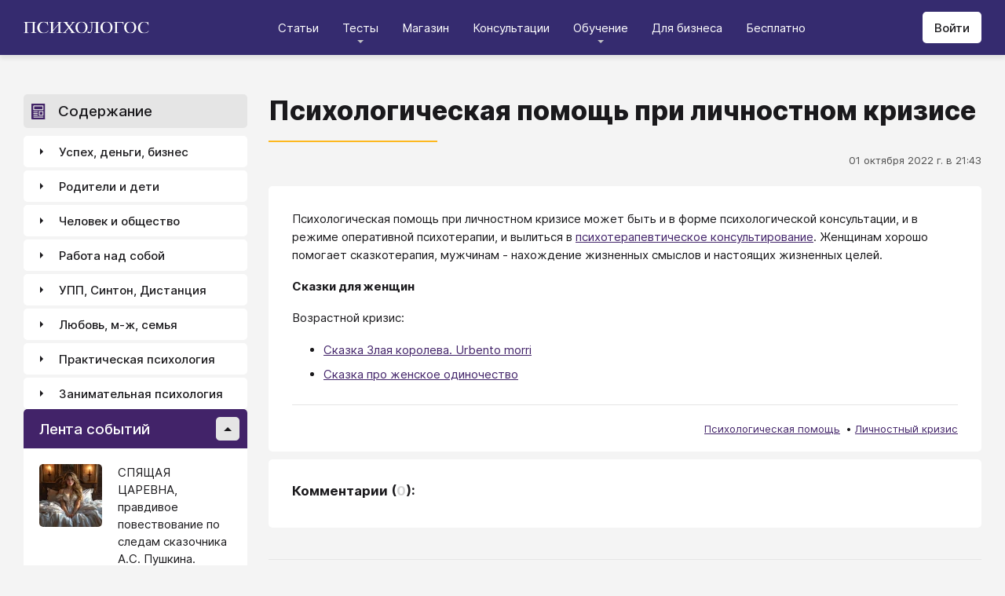

--- FILE ---
content_type: text/html; charset=utf-8
request_url: https://psychologos.ru/articles/view/psihologicheskaya-pomosch-pri-lichnostnom-krizise
body_size: 23325
content:
<!DOCTYPE html><html lang="ru"><head><meta charSet="utf-8" data-next-head=""/><meta name="viewport" content="width=device-width, initial-scale=1" data-next-head=""/><link rel="icon" href="/favicon.ico" data-next-head=""/><meta name="theme-color" content="#ffffff" data-next-head=""/><link rel="manifest" href="/site.webmanifest" data-next-head=""/><link rel="apple-touch-icon" sizes="180x180" href="/apple-touch-icon.png" data-next-head=""/><link rel="icon" type="image/png" sizes="32x32" href="/favicon-32x32.png" data-next-head=""/><link rel="icon" type="image/png" sizes="16x16" href="/favicon-16x16.png" data-next-head=""/><meta name="keywords" content="психология, саморазвитие, Дистанция, клуб, Козлов, статья, упражнение, вебинар, университет, Психологос" data-next-head=""/><title data-next-head="">Статья: Психологическая помощь при личностном кризисе - Психологос</title><meta name="robots" content="index,follow" data-next-head=""/><meta name="description" content="Психологическая помощь при личностном кризисе может быть и в форме психологической консультации, и в режиме оперативной психотерапии, и вылиться в психотерапевтическое консультирование. Женщинам хорошо помогает сказкотерапия, мужчинам - нахождение жизненных смыслов и настоящих жизненных целей." data-next-head=""/><meta property="og:title" content="Статья: Психологическая помощь при личностном кризисе - Психологос" data-next-head=""/><meta property="og:description" content="Психологическая помощь при личностном кризисе может быть и в форме психологической консультации, и в режиме оперативной психотерапии, и вылиться в психотерапевтическое консультирование. Женщинам хорошо помогает сказкотерапия, мужчинам - нахождение жизненных смыслов и настоящих жизненных целей." data-next-head=""/><meta property="og:url" content="https://psychologos.ru/articles/view/psihologicheskaya-pomosch-pri-lichnostnom-krizise" data-next-head=""/><meta property="og:type" content="website" data-next-head=""/><link rel="canonical" href="https://psychologos.ru/articles/view/psihologicheskaya-pomosch-pri-lichnostnom-krizise" data-next-head=""/><link data-next-font="size-adjust" rel="preconnect" href="/" crossorigin="anonymous"/><link rel="preload" href="/_next/static/css/5d450324ec0a6866.css" as="style"/><style data-next-head="">@import '/css/ckeditor-tabs.css'</style><script type="application/ld+json">{"@context":"https://schema.org","@type":"Article","headline":"Психологическая помощь при личностном кризисе","datePublished":"2022-10-01T21:43:41.000000Z","dateModified":"2024-04-20T12:42:45.000000Z","description":"Психологическая помощь при личностном кризисе может быть и в форме психологической консультации, и в режиме оперативной психотерапии, и вылиться в психотерапевтическое консультирование. Женщинам хорошо помогает сказкотерапия, мужчинам - нахождение жизненных смыслов и настоящих жизненных целей.","isAccessibleForFree":true}</script><link rel="stylesheet" href="/_next/static/css/5d450324ec0a6866.css" data-n-g=""/><noscript data-n-css=""></noscript><script defer="" noModule="" src="/_next/static/chunks/polyfills-42372ed130431b0a.js"></script><script src="/_next/static/chunks/webpack-71db96f745ca39a7.js" defer=""></script><script src="/_next/static/chunks/framework-07fa42b0580f3467.js" defer=""></script><script src="/_next/static/chunks/main-b68f67e5078ad1e8.js" defer=""></script><script src="/_next/static/chunks/pages/_app-b2e1261aa0ecef23.js" defer=""></script><script src="/_next/static/chunks/615-7b96f8c385a23811.js" defer=""></script><script src="/_next/static/chunks/pages/articles/view/%5Bslug%5D-c40a7948abb608a7.js" defer=""></script><script src="/_next/static/nrRHMti2UWpfUeDvKA7lQ/_buildManifest.js" defer=""></script><script src="/_next/static/nrRHMti2UWpfUeDvKA7lQ/_ssgManifest.js" defer=""></script><style data-emotion="css "></style></head><body><script>window.APP_CONFIG = {API_URL: "https://api.psychologos.ru/api"};</script><link rel="preload" as="image" href="/images/logo.svg"/><link rel="preload" as="image" href="/images/all.svg"/><link rel="preload" as="image" href="https://api.psychologos.ru/storage/image/9bL34WQ04kY1pJoBIJ3r6puTaJCtJG6VkLcrU4nE_80_80.webp"/><link rel="preload" as="image" href="https://api.psychologos.ru/storage/image/PxxsYqICnksXfqgWgafAZP5C4gZIM1kXNP9NuIKZ_80_80.webp"/><link rel="preload" as="image" href="https://api.psychologos.ru/storage/image/kzZuZAEJ4Le5KbLrGoyaRxnon0NnfoF7Q8iowBfv_80_80.webp"/><link rel="preload" as="image" href="/images/link-arrow.svg"/><link rel="preload" as="image" href="https://api.psychologos.ru/storage/image/4YoaQdG7zoTzkhG5f8swGizgS2taAVz7RWrKpSho.png"/><link rel="preload" as="image" href="/images/vk.svg"/><link rel="preload" as="image" href="/images/telegram3.svg"/><link rel="preload" as="image" href="/images/telegram.svg"/><link rel="preload" as="image" href="/images/email.svg"/><div id="__next"><style data-emotion="css kjppx0">.css-kjppx0{min-height:100vh;display:-webkit-box;display:-webkit-flex;display:-ms-flexbox;display:flex;-webkit-flex-direction:column;-ms-flex-direction:column;flex-direction:column;}@media (max-width: 1024px){.css-kjppx0{overflow:hidden;}}</style><div class="css-kjppx0"><style data-emotion="css-global 13bcu4r">html{box-sizing:border-box;font-size:15px;}*,*::before,*::after{box-sizing:inherit;}body{font-family:Inter,sans-serif;background:#F4F4F4;color:#1A191C;margin:0;padding:0;overflow-x:hidden;-webkit-font-smoothing:antialiased;-moz-osx-font-smoothing:grayscale;}a{color:#422369;}a:hover,a:focus{-webkit-text-decoration:none;text-decoration:none;}button,input,select,textarea{font-family:Inter,sans-serif;}</style><style data-emotion="css scpsdm">.css-scpsdm{position:fixed;left:0;top:0;width:100%;background:#ffffff;box-shadow:0px 5px 5px rgba(0, 0, 0, 0.07);z-index:100;background-color:#352B6F;}</style><header id="Header" class="css-scpsdm"><style data-emotion="css 124jo9f">.css-124jo9f{max-width:1500px;margin:0 auto;padding:0 30px;height:70px;padding-top:15px;padding-bottom:15px;margin:0 auto;display:-webkit-box;display:-webkit-flex;display:-ms-flexbox;display:flex;-webkit-align-items:center;-webkit-box-align:center;-ms-flex-align:center;align-items:center;-webkit-box-pack:justify;-webkit-justify-content:space-between;justify-content:space-between;}@media (max-width: 767px){.css-124jo9f{padding:0 15px;}}</style><div class="css-124jo9f"><style data-emotion="css ytumd6">.css-ytumd6{-webkit-text-decoration:none;text-decoration:none;}</style><a title="Главная страница Психологоса" class="css-ytumd6" href="/"><style data-emotion="css 1jj2nyj">.css-1jj2nyj{width:160px;margin-right:15px;}.css-1jj2nyj img{display:block;}@media (max-width: 1024px){.css-1jj2nyj{-webkit-order:1;-ms-flex-order:1;order:1;}}</style><div id="homeLink" class="css-1jj2nyj"><img src="/images/logo.svg" alt="Логотип Психологоса - сайта по психологии" width="160" height="16"/></div></a><style data-emotion="css 1t60o5s">.css-1t60o5s{margin:-15px 0;-webkit-align-self:stretch;-ms-flex-item-align:stretch;align-self:stretch;height:calc(100% + 30px);display:-webkit-box;display:-webkit-flex;display:-ms-flexbox;display:flex;-webkit-align-items:stretch;-webkit-box-align:stretch;-ms-flex-align:stretch;align-items:stretch;}@media (max-width: 1024px){.css-1t60o5s{-webkit-order:3;-ms-flex-order:3;order:3;-webkit-align-items:center;-webkit-box-align:center;-ms-flex-align:center;align-items:center;}}</style><div class="css-1t60o5s"><style data-emotion="css qa58r7">.css-qa58r7{display:-webkit-box;display:-webkit-flex;display:-ms-flexbox;display:flex;-webkit-align-items:stretch;-webkit-box-align:stretch;-ms-flex-align:stretch;align-items:stretch;}.css-qa58r7 a,.css-qa58r7 span{padding:0;-webkit-text-decoration:none;text-decoration:none;color:#1A191C;white-space:nowrap;display:block;}.css-qa58r7 span{color:#D2D2D2;cursor:pointer;}@media (max-width: 1024px){.css-qa58r7{position:fixed;top:70px;left:-100%;width:100%;height:100%;background:#fff;}.css-qa58r7 a,.css-qa58r7 span{white-space:normal;font-size:1.125rem;}}@media (max-width: 767px){.css-qa58r7>ul{height:calc(100vh - 150px);}}.css-qa58r7 a[class],.css-qa58r7 a[href]{color:#ffffff;position:relative;cursor:pointer;-webkit-transition:color .15s linear;transition:color .15s linear;}.css-qa58r7 a[class]:hover,.css-qa58r7 a[href]:hover{color:#FDB81F;}@media (max-width: 1024px){.css-qa58r7 a[class],.css-qa58r7 a[href]{color:#1A191C;}.css-qa58r7 a[class]:hover,.css-qa58r7 a[href]:hover{color:#883270;}}.css-qa58r7>ul>li>button{color:#ffffff!important;position:relative;cursor:pointer;}@media (max-width: 1024px){.css-qa58r7>ul>li>button{color:#1A191C!important;}}.css-qa58r7 li:hover>button::before,.css-qa58r7 li:focus-within>button::before{-webkit-filter:invert(87%) sepia(36%) saturate(3961%) hue-rotate(342deg) brightness(103%) contrast(98%);filter:invert(87%) sepia(36%) saturate(3961%) hue-rotate(342deg) brightness(103%) contrast(98%);}.css-qa58r7 ul li ul li a[class],.css-qa58r7 ul li ul li a[href]{color:#1A191C;padding:5px 20px;}.css-qa58r7 ul li ul li a[class]:hover,.css-qa58r7 ul li ul li a[href]:hover{color:#1A191C;}@media (max-width: 1024px){.css-qa58r7 ul li ul li a[class],.css-qa58r7 ul li ul li a[href]{padding:0;}}.css-qa58r7 ul li ul li span{padding:5px 20px;cursor:default;}@media (max-width: 1024px){.css-qa58r7 ul li ul li span{padding:0;}}</style><nav class="css-qa58r7"><style data-emotion="css bcxavq">.css-bcxavq{display:-webkit-box;display:-webkit-flex;display:-ms-flexbox;display:flex;-webkit-align-items:stretch;-webkit-box-align:stretch;-ms-flex-align:stretch;align-items:stretch;list-style:none;padding:0;margin:0;}@media (max-width: 1024px){.css-bcxavq{display:grid;grid-template-columns:repeat(4, 1fr);-webkit-align-items:flex-start;-webkit-box-align:flex-start;-ms-flex-align:flex-start;align-items:flex-start;margin-top:15px;width:100%;max-height:calc(100vh - 85px);overflow-y:auto;padding:0 15px 15px;-webkit-align-self:flex-start;-ms-flex-item-align:flex-start;align-self:flex-start;}}@media (max-width: 768px){.css-bcxavq{grid-template-columns:repeat(3, 1fr);}}@media (max-width: 670px){.css-bcxavq{grid-template-columns:repeat(2, 1fr);}}@media (max-width: 500px){.css-bcxavq{display:block;}}</style><ul class="css-bcxavq"><style data-emotion="css 1si6lj5">.css-1si6lj5{display:-webkit-box;display:-webkit-flex;display:-ms-flexbox;display:flex;-webkit-align-items:center;-webkit-box-align:center;-ms-flex-align:center;align-items:center;margin:0;padding:0 15px;position:relative;}.css-1si6lj5>a,.css-1si6lj5 button{background:none;border:0;margin:0;padding:0;font-family:Inter,sans-serif;font-size:1rem;color:#1A191C;position:relative;}.css-1si6lj5>a:not(:focus-visible),.css-1si6lj5 button:not(:focus-visible){outline:none;}.css-1si6lj5 button::before{content:"";display:block;width:8px;height:4px;background:url(/images/arrow.svg) no-repeat 0 0;-webkit-background-size:contain;background-size:contain;position:absolute;left:50%;bottom:-10px;-webkit-transform:translateX(-50%);-moz-transform:translateX(-50%);-ms-transform:translateX(-50%);transform:translateX(-50%);-webkit-filter:invert(90%) sepia(0%) saturate(70%) hue-rotate(154deg) brightness(96%) contrast(90%);filter:invert(90%) sepia(0%) saturate(70%) hue-rotate(154deg) brightness(96%) contrast(90%);-webkit-transition:filter .2s;transition:filter .2s;}.css-1si6lj5:hover ul,.css-1si6lj5:focus-within ul{display:block;}.css-1si6lj5:hover>button::before,.css-1si6lj5:focus-within>button::before{-webkit-filter:invert(13%) sepia(30%) saturate(4282%) hue-rotate(250deg) brightness(97%) contrast(93%);filter:invert(13%) sepia(30%) saturate(4282%) hue-rotate(250deg) brightness(97%) contrast(93%);}.css-1si6lj5.hidden{position:fixed;left:-200%;top:0;visibility:hidden;}@media (max-width: 1024px){.css-1si6lj5{display:block;margin-bottom:30px;}.css-1si6lj5>a,.css-1si6lj5 button{margin-top:0;font-weight:600;font-size:1.125rem;}.css-1si6lj5>a::before,.css-1si6lj5 button::before{display:none!important;}}@media (max-width: 767px){.css-1si6lj5{margin-bottom:10px;}}</style><li class="css-1si6lj5"><a class="css-0" href="/categories/view">Статьи</a></li><li class="css-1si6lj5"><button>Тесты</button><style data-emotion="css 1gu6pat">.css-1gu6pat{display:none;list-style:none;margin:0;background:#ffffff;position:absolute;left:-5px;min-width:calc(100% + 10px);top:100%;padding:7px 0;box-shadow:0px 5px 5px rgba(0, 0, 0, 0.07);}.css-1gu6pat li{margin:0 0 5px;padding:0;text-align:left;position:relative;}.css-1gu6pat li::before{content:"";display:block;position:absolute;left:0;top:0;width:0;height:100%;background:#883270;}.css-1gu6pat li:last-child{margin-bottom:0;}.css-1gu6pat li:hover::before,.css-1gu6pat li:focus-within::before{width:3px;}.css-1gu6pat a,.css-1gu6pat button,.css-1gu6pat span{padding:5px 20px;}@media (max-width: 1260px){.css-1gu6pat{left:-8px;min-width:calc(100% + 16px);}}@media (max-width: 1024px){.css-1gu6pat{display:block;position:static;box-shadow:none;}.css-1gu6pat li::before{display:none;}.css-1gu6pat a,.css-1gu6pat button,.css-1gu6pat span{padding:2px 10px;font-size:1.125rem;}}</style><ul class="css-1gu6pat"><li><a class="css-0" href="https://distant-nik.psychologos.ru/case-tests">Тесты</a></li><li><a class="css-0" href="https://distant-nik.psychologos.ru/rosen-tests">Розенцвейг Тесты</a></li></ul></li><li class="css-1si6lj5"><a href="https://distant-nik.psychologos.ru/online-market">Магазин</a></li><li class="css-1si6lj5"><a class="css-0" href="/#consultations">Консультации</a></li><li class="lastLi css-1si6lj5"><button>Обучение</button><ul class="css-1gu6pat"><li><a href="https://distant-nik.psychologos.ru">Программа &quot;Дистанция&quot;</a></li><li><a class="css-0" href="/#courses">Курсы</a></li><li><a rel="noreferrer" target="_blank" href="https://www.univer-pp.ru/programm">Университет практической психологии</a></li><li><a target="_blank" href="https://syntone.ru/events/?utm_source=site&amp;utm_campaing=,utm_source=site&amp;utm_campaing=&amp;utm_medium=home&amp;utm_medium=events#calendar-tr-block">Очные тренинги</a></li></ul></li><li class="css-1si6lj5"><a target="_blank" href="/courses/business.html">Для бизнеса</a></li><li class="css-1si6lj5"><a rel="noreferrer" target="_blank" href="http://nkozlov.ru/ilib">Бесплатно</a></li><style data-emotion="css 1akgvat 1mpunro">.css-1akgvat{display:-webkit-box;display:-webkit-flex;display:-ms-flexbox;display:flex;-webkit-align-items:center;-webkit-box-align:center;-ms-flex-align:center;align-items:center;margin:0;padding:0 15px;position:relative;}.css-1akgvat>a,.css-1akgvat button{background:none;border:0;margin:0;padding:0;font-family:Inter,sans-serif;font-size:1rem;color:#1A191C;position:relative;}.css-1akgvat>a:not(:focus-visible),.css-1akgvat button:not(:focus-visible){outline:none;}.css-1akgvat button::before{content:"";display:block;width:8px;height:4px;background:url(/images/arrow.svg) no-repeat 0 0;-webkit-background-size:contain;background-size:contain;position:absolute;left:50%;bottom:-10px;-webkit-transform:translateX(-50%);-moz-transform:translateX(-50%);-ms-transform:translateX(-50%);transform:translateX(-50%);-webkit-filter:invert(90%) sepia(0%) saturate(70%) hue-rotate(154deg) brightness(96%) contrast(90%);filter:invert(90%) sepia(0%) saturate(70%) hue-rotate(154deg) brightness(96%) contrast(90%);-webkit-transition:filter .2s;transition:filter .2s;}.css-1akgvat:hover ul,.css-1akgvat:focus-within ul{display:block;}.css-1akgvat:hover>button::before,.css-1akgvat:focus-within>button::before{-webkit-filter:invert(13%) sepia(30%) saturate(4282%) hue-rotate(250deg) brightness(97%) contrast(93%);filter:invert(13%) sepia(30%) saturate(4282%) hue-rotate(250deg) brightness(97%) contrast(93%);}.css-1akgvat.hidden{position:fixed;left:-200%;top:0;visibility:hidden;}@media (max-width: 1024px){.css-1akgvat{display:block;margin-bottom:30px;}.css-1akgvat>a,.css-1akgvat button{margin-top:0;font-weight:600;font-size:1.125rem;}.css-1akgvat>a::before,.css-1akgvat button::before{display:none!important;}}@media (max-width: 767px){.css-1akgvat{margin-bottom:10px;}}.css-1akgvat.hidden{position:fixed;left:-200%;top:0;visibility:hidden;}.css-1mpunro{display:none;list-style:none;margin:0;background:#ffffff;position:absolute;left:-5px;min-width:calc(100% + 10px);top:100%;padding:7px 0;box-shadow:0px 5px 5px rgba(0, 0, 0, 0.07);}.css-1mpunro li{margin:0 0 5px;padding:0;text-align:left;position:relative;}.css-1mpunro li::before{content:"";display:block;position:absolute;left:0;top:0;width:0;height:100%;background:#883270;}.css-1mpunro li:last-child{margin-bottom:0;}.css-1mpunro li:hover::before,.css-1mpunro li:focus-within::before{width:3px;}.css-1mpunro a,.css-1mpunro button,.css-1mpunro span{padding:5px 20px;}@media (max-width: 1260px){.css-1mpunro{left:-8px;min-width:calc(100% + 16px);}}@media (max-width: 1024px){.css-1mpunro{display:block;position:static;box-shadow:none;}.css-1mpunro li::before{display:none;}.css-1mpunro a,.css-1mpunro button,.css-1mpunro span{padding:2px 10px;font-size:1.125rem;}}.css-1mpunro button{display:block;width:100%;text-align:left;}.css-1mpunro button::before{left:auto;top:50%;right:0;-webkit-transform:translateY(-50%) rotate(-90deg);-moz-transform:translateY(-50%) rotate(-90deg);-ms-transform:translateY(-50%) rotate(-90deg);transform:translateY(-50%) rotate(-90deg);}.css-1mpunro button::after{content:"";display:block;position:absolute;left:0;top:0;right:-2px;height:100%;}.css-1mpunro .lastLi::before{display:none;}.css-1mpunro .lastLi button{padding:5px 20px;}.css-1mpunro .lastLi button::before{left:0;right:auto;-webkit-transform:translateY(-50%) rotate(90deg);-moz-transform:translateY(-50%) rotate(90deg);-ms-transform:translateY(-50%) rotate(90deg);transform:translateY(-50%) rotate(90deg);}.css-1mpunro .lastLi:hover ul,.css-1mpunro .lastLi:focus-within ul{left:auto;right:100%;}.css-1mpunro>li{padding:0;padding-right:10px;}.css-1mpunro>li:hover ul,.css-1mpunro>li:focus-within ul{display:block!important;}.css-1mpunro ul{display:none!important;left:100%;top:-7px;background:#F4F4F4;}</style><li class="css-1akgvat hidden" id="moreLink"><button>Все</button><ul class="css-1mpunro subUl" data-sub-ul="true"><li class="css-1si6lj5"><a class="css-0" href="/categories/view">Статьи</a></li><li class="css-1si6lj5"><button>Тесты</button><ul class="css-1gu6pat"><li><a class="css-0" href="https://distant-nik.psychologos.ru/case-tests">Тесты</a></li><li><a class="css-0" href="https://distant-nik.psychologos.ru/rosen-tests">Розенцвейг Тесты</a></li></ul></li><li class="css-1si6lj5"><a href="https://distant-nik.psychologos.ru/online-market">Магазин</a></li><li class="css-1si6lj5"><a class="css-0" href="/#consultations">Консультации</a></li><li class="lastLi css-1si6lj5"><button>Обучение</button><ul class="css-1gu6pat"><li><a href="https://distant-nik.psychologos.ru">Программа &quot;Дистанция&quot;</a></li><li><a class="css-0" href="/#courses">Курсы</a></li><li><a rel="noreferrer" target="_blank" href="https://www.univer-pp.ru/programm">Университет практической психологии</a></li><li><a target="_blank" href="https://syntone.ru/events/?utm_source=site&amp;utm_campaing=,utm_source=site&amp;utm_campaing=&amp;utm_medium=home&amp;utm_medium=events#calendar-tr-block">Очные тренинги</a></li></ul></li><li class="css-1si6lj5"><a target="_blank" href="/courses/business.html">Для бизнеса</a></li><li class="css-1si6lj5"><a rel="noreferrer" target="_blank" href="http://nkozlov.ru/ilib">Бесплатно</a></li></ul></li></ul></nav></div><style data-emotion="css 2tl9te">.css-2tl9te{display:-webkit-box;display:-webkit-flex;display:-ms-flexbox;display:flex;gap:15px;-webkit-align-items:center;-webkit-box-align:center;-ms-flex-align:center;align-items:center;}@media (max-width: 1024px){.css-2tl9te{-webkit-order:2;-ms-flex-order:2;order:2;margin-left:auto;}}</style><div id="actions" class="css-2tl9te"><style data-emotion="css 1o7oc4f">.css-1o7oc4f{display:-webkit-inline-box;display:-webkit-inline-flex;display:-ms-inline-flexbox;display:inline-flex;-webkit-align-items:center;-webkit-box-align:center;-ms-flex-align:center;align-items:center;-webkit-box-pack:center;-ms-flex-pack:center;-webkit-justify-content:center;justify-content:center;text-align:center;font-weight:500;font-family:Inter,sans-serif;color:#1A191C;line-height:normal;-webkit-text-decoration:none;text-decoration:none;border-radius:5px;opacity:1;cursor:pointer;-webkit-transition:all .2s;transition:all .2s;box-shadow:none;width:auto;color:#1A191C;background:#E5E5E5;font-size:1rem;min-height:40px;padding:10px 15px;border:0;background:#ffffff;-webkit-flex-shrink:0;-ms-flex-negative:0;flex-shrink:0;}.css-1o7oc4f:hover{background-color:#422369;border-color:#422369;color:#ffffff;-webkit-text-decoration:none!important;text-decoration:none!important;}.css-1o7oc4f:hover{background-color:#FDB81F;color:#1A191C;}@media (max-width: 1024px){.css-1o7oc4f{padding-left:15px;padding-right:15px;}}@media (max-width: 767px){.css-1o7oc4f{font-size:0.8125rem;padding:10px;height:32px;min-height:32px;line-height:1;}.css-1o7oc4f img{display:block;}.css-1o7oc4f span{display:none;}}</style><a class="css-1o7oc4f Button" href="https://distant-nik.psychologos.ru/login">Войти</a></div></div></header><style data-emotion="css 1hiovad">.css-1hiovad{-webkit-box-flex:1;-webkit-flex-grow:1;-ms-flex-positive:1;flex-grow:1;padding:70px 0 0;}</style><main class="css-1hiovad"><div class="css-0"><style data-emotion="css 0 1hpk8dz 11qeb4s">.css-1hpk8dz{display:grid;gap:27px;grid-template-columns:285px 1fr 285px;width:100%;padding:50px 0;}@media (max-width: 1440px){.css-1hpk8dz{grid-template-columns:285px 1fr;}}@media (max-width: 1024px){.css-1hpk8dz{grid-template-columns:1fr;padding:50px 0;}}@media (max-width: 767px){.css-1hpk8dz{padding:25px 0;}}.css-11qeb4s{display:-webkit-box;display:-webkit-flex;display:-ms-flexbox;display:flex;-webkit-flex-direction:column;-ms-flex-direction:column;flex-direction:column;min-width:1px;-webkit-box-flex:1;-webkit-flex-grow:1;-ms-flex-positive:1;flex-grow:1;grid-column:2;}@media (max-width: 1440px){.css-11qeb4s{grid-row:span 5;}}@media (max-width: 1024px){.css-11qeb4s{grid-column:1;grid-row:1;}}</style><style data-emotion="css oy70lk">.css-oy70lk{max-width:1500px;margin:0 auto;padding:0 30px;}@media (max-width: 767px){.css-oy70lk{padding:0 15px;}}</style><div class="css-oy70lk"><div class="css-0 ThreeColsMain"><div class="css-1hpk8dz ThreeColsGrid"><div class="css-11qeb4s ThreeColsContent"><style data-emotion="css x7ezzw">.css-x7ezzw{display:-webkit-box;display:-webkit-flex;display:-ms-flexbox;display:flex;-webkit-align-items:flex-start;-webkit-box-align:flex-start;-ms-flex-align:flex-start;align-items:flex-start;-webkit-box-pack:justify;-webkit-justify-content:space-between;justify-content:space-between;-webkit-box-flex-wrap:wrap;-webkit-flex-wrap:wrap;-ms-flex-wrap:wrap;flex-wrap:wrap;}</style><div class="css-x7ezzw"><style data-emotion="css 12rj517">.css-12rj517{padding:0 0 20px;position:relative;text-align:left;font-size:2.25rem;font-weight:800;margin-bottom:15px;}.css-12rj517>*{margin:0;font-size:inherit;font-weight:inherit;text-wrap:balance;}.css-12rj517::after{content:"";display:block;width:215px;height:2px;position:absolute;bottom:0;left:0;right:auto;-webkit-transform:none;-moz-transform:none;-ms-transform:none;transform:none;background:#FDB81F;}@media (max-width: 767px){.css-12rj517{font-size:1.375rem!important;padding-bottom:15px!important;}.css-12rj517::after{width:100px;}}</style><div class="css-12rj517"><h1>Психологическая помощь при личностном кризисе</h1></div></div><style data-emotion="css 1dl8g9f">.css-1dl8g9f{display:-webkit-box;display:-webkit-flex;display:-ms-flexbox;display:flex;-webkit-align-items:center;-webkit-box-align:center;-ms-flex-align:center;align-items:center;-webkit-box-pack:justify;-webkit-justify-content:space-between;justify-content:space-between;-webkit-box-flex-wrap:wrap;-webkit-flex-wrap:wrap;-ms-flex-wrap:wrap;flex-wrap:wrap;margin-bottom:10px;font-size:0.875rem;color:#505050;gap:15px;}@media (max-width: 767px){.css-1dl8g9f{-webkit-flex-direction:column;-ms-flex-direction:column;flex-direction:column;-webkit-align-items:flex-start;-webkit-box-align:flex-start;-ms-flex-align:flex-start;align-items:flex-start;}}</style><div class="css-1dl8g9f"><style data-emotion="css 1t6czwc">.css-1t6czwc{display:-webkit-box;display:-webkit-flex;display:-ms-flexbox;display:flex;-webkit-flex-direction:column;-ms-flex-direction:column;flex-direction:column;-webkit-align-items:flex-end;-webkit-box-align:flex-end;-ms-flex-align:flex-end;align-items:flex-end;gap:5px;-webkit-box-flex:1;-webkit-flex-grow:1;-ms-flex-positive:1;flex-grow:1;}@media (max-width: 767px){.css-1t6czwc{-webkit-align-items:flex-start;-webkit-box-align:flex-start;-ms-flex-align:flex-start;align-items:flex-start;}}</style><div class="css-1t6czwc"><div class="css-0">01 октября 2022 г. в 21:43</div><style data-emotion="css 6fcltf">.css-6fcltf p{margin:0;}</style><div class="css-6fcltf"></div></div></div><style data-emotion="css 1ups7lk">.css-1ups7lk{margin-top:15px;background:#ffffff;border-radius:5px;padding:30px 30px 10px;}@media (max-width: 767px){.css-1ups7lk{padding:15px 15px 10px;}}</style><div class="css-1ups7lk"><style data-emotion="css 6274i3">.css-6274i3{overflow:hidden;overflow-x:auto;font-family:Inter,sans-serif;font-size:1rem;}.css-6274i3::after{content:"";display:block;clear:both;}.css-6274i3 h1,.css-6274i3 h2,.css-6274i3 h3,.css-6274i3 h4,.css-6274i3 h5,.css-6274i3 h6{overflow-wrap:break-word;word-wrap:break-word;-webkit-hyphens:auto;-moz-hyphens:auto;-ms-hyphens:auto;hyphens:auto;}.css-6274i3 h1{font-size:2em;font-weight:800;}.css-6274i3 h2{margin-top:1.25em;}.css-6274i3 h3{margin-top:1.35em;}.css-6274i3 h4{margin-top:1.6em;margin-bottom:1.25em;}.css-6274i3 h5{margin-top:2.1em;margin-bottom:1.25em;}.css-6274i3 h6{margin-top:2.6em;margin-bottom:1.25em;}.css-6274i3 p{margin-top:1.25em;margin-bottom:1.25em;line-height:1.556em;overflow-wrap:break-word;word-wrap:break-word;-webkit-hyphens:auto;-moz-hyphens:auto;-ms-hyphens:auto;hyphens:auto;}.css-6274i3 p>img{margin:1.25em auto;}.css-6274i3 .embed-box{width:100%;max-width:100%;min-width:100%;margin:1.25em auto;display:block;}.css-6274i3 iframe{width:100%;max-width:100%;min-width:100%;border:0;height:432px!important;position:static!important;margin:1.25em auto;display:block;}@media (max-width: 767px){.css-6274i3 iframe{height:180px!important;}}@supports (aspect-ratio: 16/9){.css-6274i3 iframe{aspect-ratio:16/9;height:auto!important;}}.css-6274i3 table{border-collapse:collapse;border:1px solid #E5E5E5;}.css-6274i3 table caption{font-weight:500;text-align:left;margin-bottom:5px;padding:0 13px;}.css-6274i3 table td,.css-6274i3 table th{border:solid #E5E5E5;border-width:1px 1px 0 0;padding:5px 12px;line-height:1.556em;}.css-6274i3 table td:last-child,.css-6274i3 table th:last-child{border-right-width:0;}.css-6274i3 .table-responsive{margin:1.25em 0;display:block;width:100%;overflow-x:auto;-webkit-overflow-scrolling:touch;}.css-6274i3 img{margin:1.25em 0;display:block;max-width:100%;}@media (max-width: 768px){.css-6274i3 img{height:auto;}}.css-6274i3>img[align=right]{margin-top:5px;margin-bottom:10px;margin-left:10px;}.css-6274i3>img[align=left]{margin-top:5px;margin-bottom:10px;margin-right:10px;}.css-6274i3 div[data-align="right-float"]{clear:right;}.css-6274i3 div[data-align="left-float"]{clear:left;}.css-6274i3 hr{margin-top:.5em;margin-bottom:.5em;border:solid #E5E5E5;border-width:1px 0 0;}.css-6274i3>*{margin-top:0!important;}.css-6274i3>*~*{margin-top:1.25em!important;}.css-6274i3>*:last-child{margin-bottom:0!important;}.css-6274i3 .mediaFile__wrapper+*{margin-top:0!important;}.css-6274i3 .mediaFile__wrapper:first-of-type{margin-top:5px!important;}.css-6274i3 ul li,.css-6274i3 ol li{margin:.5em 0;line-height:1.556em;overflow-wrap:break-word;word-wrap:break-word;-webkit-hyphens:auto;-moz-hyphens:auto;-ms-hyphens:auto;hyphens:auto;}.css-6274i3 cite{display:block;background:#F4F4F4;padding:20px 30px;font-style:italic;line-height:1.556em;border-radius:5px;overflow-wrap:break-word;word-wrap:break-word;-webkit-hyphens:auto;-moz-hyphens:auto;-ms-hyphens:auto;hyphens:auto;}.css-6274i3 blockquote{display:block;position:relative;margin-left:30px;margin-right:0;padding:20px 30px;line-height:1.556em;background:#F4F4F4;border-left:2px solid #E5E5E5;overflow-wrap:break-word;word-wrap:break-word;-webkit-hyphens:auto;-moz-hyphens:auto;-ms-hyphens:auto;hyphens:auto;}.css-6274i3 blockquote::before{content:"“";display:block;position:absolute;font-family:serif;font-weight:bold;font-size:1.8em;left:-26px;top:7px;}.css-6274i3 code,.css-6274i3 pre{margin:1.25em 0;display:block;background:#F4F4F4;padding:20px 30px;border-radius:5px;overflow-wrap:break-word;word-wrap:break-word;white-space:normal;max-width:100%;}.css-6274i3 .mediaFile__content>div iframe{position:absolute!important;height:100%!important;margin:0!important;}@media (max-width: 767px){.css-6274i3{font-size:0.875rem;}.css-6274i3 code,.css-6274i3 pre,.css-6274i3 blockquote,.css-6274i3 cite{padding:10px 15px;}.css-6274i3 [data-width],.css-6274i3 .mediaFile__wrapper{max-width:100%!important;display:block!important;float:none!important;}}.css-6274i3 [data-width=""] video,.css-6274i3 [data-width=""] img{width:100%;}.css-6274i3 .banner-widget{width:100%;}.css-6274i3 .banner-widget img{display:block;max-width:100%;height:auto;object-fit:contain;}@media (max-width: 767px){.css-6274i3{font-size:0.875rem;}}</style><div class="css-6274i3"><p>Психологическая помощь при личностном кризисе может быть и в форме психологической консультации, и в режиме оперативной психотерапии, и вылиться в <a href="/articles/view/psihoterapevticheskoe-konsultirovanie">психотерапевтическое консультирование</a>. Женщинам хорошо помогает сказкотерапия, мужчинам - нахождение жизненных смыслов и настоящих жизненных целей.</p>

<h4>Сказки для женщин</h4>

<p>Возрастной кризис:</p>

<ul>
	<li><a href="/articles/view/skazka-zlaya-koroleva._Urbento_morri">Сказка Злая королева. Urbento morri</a></li>
	<li><a href="/articles/view/skazka-pro-zhenskoe-odinochestvo">Сказка про женское одиночество</a></li>
</ul></div><style data-emotion="css 15leyb1">.css-15leyb1{min-height:50px;display:-webkit-box;display:-webkit-flex;display:-ms-flexbox;display:flex;-webkit-align-items:center;-webkit-box-align:center;-ms-flex-align:center;align-items:center;-webkit-box-pack:justify;-webkit-justify-content:space-between;justify-content:space-between;margin-top:20px;border-top:1px solid #E5E5E5;}@media (max-width: 767px){.css-15leyb1{-webkit-flex-direction:column-reverse;-ms-flex-direction:column-reverse;flex-direction:column-reverse;-webkit-align-items:flex-start;-webkit-box-align:flex-start;-ms-flex-align:flex-start;align-items:flex-start;}}</style><div class="css-15leyb1"><style data-emotion="css 1dtnjt5">.css-1dtnjt5{display:-webkit-box;display:-webkit-flex;display:-ms-flexbox;display:flex;-webkit-align-items:center;-webkit-box-align:center;-ms-flex-align:center;align-items:center;-webkit-box-flex-wrap:wrap;-webkit-flex-wrap:wrap;-ms-flex-wrap:wrap;flex-wrap:wrap;}</style><div class="css-1dtnjt5"></div><style data-emotion="css 15ei83i">.css-15ei83i{display:-webkit-box;display:-webkit-flex;display:-ms-flexbox;display:flex;-webkit-align-items:center;-webkit-box-align:center;-ms-flex-align:center;align-items:center;-webkit-box-pack:end;-ms-flex-pack:end;-webkit-justify-content:flex-end;justify-content:flex-end;-webkit-box-flex-wrap:wrap;-webkit-flex-wrap:wrap;-ms-flex-wrap:wrap;flex-wrap:wrap;}@media (max-width: 767px){.css-15ei83i{-webkit-box-pack:start;-ms-flex-pack:start;-webkit-justify-content:flex-start;justify-content:flex-start;}}</style><div class="css-15ei83i"><style data-emotion="css 118oqov">.css-118oqov{display:-webkit-box;display:-webkit-flex;display:-ms-flexbox;display:flex;-webkit-align-items:center;-webkit-box-align:center;-ms-flex-align:center;align-items:center;-webkit-box-pack:end;-ms-flex-pack:end;-webkit-justify-content:flex-end;justify-content:flex-end;-webkit-box-flex-wrap:wrap;-webkit-flex-wrap:wrap;-ms-flex-wrap:wrap;flex-wrap:wrap;list-style:none;margin:10px 0 0;padding:0;}@media (max-width: 767px){.css-118oqov{-webkit-box-pack:start;-ms-flex-pack:start;-webkit-justify-content:flex-start;justify-content:flex-start;}}</style><ul class="css-118oqov"><style data-emotion="css rt0uhb">.css-rt0uhb{padding-left:19px;position:relative;font-size:0.875rem;}.css-rt0uhb::before{content:"•";position:absolute;left:7px;top:50%;-webkit-transform:translateY(-50%);-moz-transform:translateY(-50%);-ms-transform:translateY(-50%);transform:translateY(-50%);}.css-rt0uhb:first-of-type{padding-left:0;}.css-rt0uhb:first-of-type::before{display:none;}@media (max-width: 767px){.css-rt0uhb{padding-left:0;padding-right:19px;}.css-rt0uhb::before{display:none;}.css-rt0uhb::after{content:"•";position:absolute;right:7px;top:50%;-webkit-transform:translateY(-50%);-moz-transform:translateY(-50%);-ms-transform:translateY(-50%);transform:translateY(-50%);}.css-rt0uhb:last-of-type{padding-right:0;}.css-rt0uhb:last-of-type::after{display:none;}}</style><li class="css-rt0uhb"><a href="/categories/view/psihologicheskaya_pomosch">Психологическая помощь</a></li><li class="css-rt0uhb"><a href="/categories/view/lichnostnyy_krizis">Личностный кризис</a></li></ul></div></div></div><style data-emotion="css 1ekjds0">.css-1ekjds0{position:relative;background-color:#ffffff;border-radius:5px;padding:30px;margin-top:10px;}@media (max-width: 767px){.css-1ekjds0{padding:15px;}}</style><section class="css-1ekjds0"><style data-emotion="css abkwm3">.css-abkwm3{margin:0 0 7px 0;font-size:1.125rem;}</style><h2 class="css-abkwm3">Комментарии<!-- --> (<style data-emotion="css 1xx622v">.css-1xx622v{color:#D2D2D2;}</style><span class="css-1xx622v">0</span>):</h2></section><style data-emotion="css 18s1zv5">.css-18s1zv5{border:solid #E5E5E5;border-width:1px 0;margin:40px 0 20px;padding:30px 0 20px;}</style><div class="css-18s1zv5"><style data-emotion="css 1b6ka8i">.css-1b6ka8i{font-size:1.5rem;font-weight:600;margin:0 0 20px;}</style><h2 class="css-1b6ka8i">Материалы по теме:</h2><div class="css-1u8qly9"><style data-emotion="css 189ip23">.css-189ip23{display:-webkit-box;display:-webkit-flex;display:-ms-flexbox;display:flex;-webkit-align-items:stretch;-webkit-box-align:stretch;-ms-flex-align:stretch;align-items:stretch;-webkit-box-flex-wrap:wrap;-webkit-flex-wrap:wrap;-ms-flex-wrap:wrap;flex-wrap:wrap;margin:0 -4px;}@media (max-width: 767px){.css-189ip23{margin:0;}}</style><div class="css-189ip23"><style data-emotion="css g4pcvp">.css-g4pcvp{--content-card-title-underline:none;display:-webkit-box;display:-webkit-flex;display:-ms-flexbox;display:flex;-webkit-flex-direction:column;-ms-flex-direction:column;flex-direction:column;position:relative;-webkit-align-items:stretch;-webkit-box-align:stretch;-ms-flex-align:stretch;align-items:stretch;background:#ffffff;-webkit-text-decoration:none;text-decoration:none;color:#1A191C;margin:0 0 4px 4px;width:calc(100% / 3 - 4px);}.css-g4pcvp:hover{--content-card-title-underline:underline;}@media (max-width: 1260px){.css-g4pcvp{width:calc(100% / 3 - 4px);}}@media (max-width: 767px){.css-g4pcvp{width:calc(100% / 1);}}</style><a class="css-g4pcvp" href="/articles/view/skazkoterapiya"><style data-emotion="css 9ektq3">.css-9ektq3{display:-webkit-box;display:-webkit-flex;display:-ms-flexbox;display:flex;-webkit-flex-direction:column;-ms-flex-direction:column;flex-direction:column;width:100%;padding:20px 15px 15px;z-index:1;-webkit-box-flex:1;-webkit-flex-grow:1;-ms-flex-positive:1;flex-grow:1;}</style><div class="css-9ektq3"><style data-emotion="css a5dmgy">.css-a5dmgy{margin-bottom:10px;font-size:0.875rem;color:#505050;}</style><div class="css-a5dmgy">01 окт. 2022 г.</div><style data-emotion="css 15v5v2f">.css-15v5v2f{margin-bottom:10px;font-weight:bold;font-size:1.25rem;word-wrap:break-word;-webkit-text-decoration:var(--content-card-title-underline);text-decoration:var(--content-card-title-underline);display:-webkit-box;line-clamp:3px;-webkit-line-clamp:3;-webkit-box-orient:vertical;max-height:75px;overflow:hidden;line-height:25px;text-overflow:ellipsis;}</style><div class="css-15v5v2f">Сказкотерапия</div><style data-emotion="css 19ve8ve">.css-19ve8ve{word-wrap:break-word;display:-webkit-box;line-clamp:3px;-webkit-line-clamp:3;-webkit-box-orient:vertical;max-height:66px;overflow:hidden;line-height:22px;text-overflow:ellipsis;}</style><div class="css-19ve8ve">Сказкотерапия как метод психотерапии известен человечеству тысячи лет, а как течение современной психотерапии возник совсем недавно.</div></div></a></div></div></div></div><style data-emotion="css 6su6fj 1rk8gnr hjojga">.css-6su6fj{-webkit-flex-shrink:0;-ms-flex-negative:0;flex-shrink:0;}.css-1rk8gnr{grid-column:1;grid-row:1;}@media (max-width: 1024px){.css-1rk8gnr{grid-row:2;}}.css-hjojga{-webkit-flex-shrink:0;-ms-flex-negative:0;flex-shrink:0;grid-column:1;grid-row:1;}@media (max-width: 1024px){.css-hjojga{grid-row:2;}}</style><aside class="ThreeColsAside css-hjojga"><style data-emotion="css 1cwkjen">.css-1cwkjen{display:-webkit-box;display:-webkit-flex;display:-ms-flexbox;display:flex;-webkit-flex-direction:column;-ms-flex-direction:column;flex-direction:column;gap:10px;position:-webkit-sticky;position:sticky;top:88px;z-index:1;}</style><div class="css-1cwkjen"><div class="css-1u8qly9"><style data-emotion="css 12d3954">.css-12d3954{display:-webkit-inline-box;display:-webkit-inline-flex;display:-ms-inline-flexbox;display:inline-flex;-webkit-align-items:center;-webkit-box-align:center;-ms-flex-align:center;align-items:center;-webkit-box-pack:center;-ms-flex-pack:center;-webkit-justify-content:center;justify-content:center;text-align:center;font-weight:500;font-family:Inter,sans-serif;color:#1A191C;line-height:normal;-webkit-text-decoration:none;text-decoration:none;border-radius:5px;opacity:1;cursor:pointer;-webkit-transition:all .2s;transition:all .2s;box-shadow:none;width:auto;color:#1A191C;background:#E5E5E5;font-size:1.25rem;padding:13px 25px;border:0;width:100%;display:-webkit-box;display:-webkit-flex;display:-ms-flexbox;display:flex;-webkit-align-items:center;-webkit-box-align:center;-ms-flex-align:center;align-items:center;-webkit-box-pack:start;-ms-flex-pack:start;-webkit-justify-content:flex-start;justify-content:flex-start;padding:10px;margin-bottom:10px;opacity:1;}.css-12d3954:hover{background-color:#422369;border-color:#422369;color:#ffffff;-webkit-text-decoration:none!important;text-decoration:none!important;}@media (max-width: 767px){.css-12d3954{font-size:1rem;padding:10px 20px;}}.css-12d3954:hover>img{-webkit-filter:invert(1);filter:invert(1);}.css-12d3954:last-child{margin-bottom:0;}</style><a class="css-12d3954 Button" href="/categories/view"><style data-emotion="css 16g30il">.css-16g30il{display:block;width:20px;height:20px;margin-right:14px;-webkit-filter:invert(13%) sepia(30%) saturate(4282%) hue-rotate(250deg) brightness(97%) contrast(93%);filter:invert(13%) sepia(30%) saturate(4282%) hue-rotate(250deg) brightness(97%) contrast(93%);-webkit-transition:filter .2s;transition:filter .2s;}</style><img src="/images/all.svg" alt="" class="css-16g30il"/>Содержание</a><style data-emotion="css 1iruc8t">.css-1iruc8t{list-style:none;margin:0;padding:0;}</style><ul class="css-1iruc8t"><style data-emotion="css 1d6506k">.css-1d6506k{margin:0 0 4px;}.css-1d6506k:last-child{margin-bottom:0;}</style><li class="css-1d6506k"><style data-emotion="css 1h5rgl5">.css-1h5rgl5{display:-webkit-inline-box;display:-webkit-inline-flex;display:-ms-inline-flexbox;display:inline-flex;-webkit-align-items:center;-webkit-box-align:center;-ms-flex-align:center;align-items:center;-webkit-box-pack:center;-ms-flex-pack:center;-webkit-justify-content:center;justify-content:center;text-align:center;font-weight:500;font-family:Inter,sans-serif;color:#1A191C;line-height:normal;-webkit-text-decoration:none;text-decoration:none;border-radius:5px;opacity:1;cursor:pointer;-webkit-transition:all .2s;transition:all .2s;box-shadow:none;width:auto;color:#1A191C;background:#E5E5E5;font-size:1rem;min-height:40px;padding:10px 15px;border:0;width:100%;position:relative;padding:10px 10px 10px 45px;text-align:left;-webkit-box-pack:start;-ms-flex-pack:start;-webkit-justify-content:flex-start;justify-content:flex-start;background:#ffffff;}.css-1h5rgl5:hover{background-color:#422369;border-color:#422369;color:#ffffff;-webkit-text-decoration:none!important;text-decoration:none!important;}.css-1h5rgl5::before{content:"";display:block;width:8px;height:4px;position:absolute;left:19px;top:50%;-webkit-transform:translateY(-50%) rotate(-90deg);-moz-transform:translateY(-50%) rotate(-90deg);-ms-transform:translateY(-50%) rotate(-90deg);transform:translateY(-50%) rotate(-90deg);background:url(/images/arrow.svg) no-repeat 0 0;-webkit-background-size:contain;background-size:contain;}.css-1h5rgl5:hover::before{-webkit-filter:invert(1);filter:invert(1);}</style><a class="css-1h5rgl5 Button" href="/categories/view/6-uspex-dengi-biznes">Успех, деньги, бизнес</a></li><li class="css-1d6506k"><a class="css-1h5rgl5 Button" href="/categories/view/5-roditeli-deti-vospitanie">Родители и дети</a></li><li class="css-1d6506k"><a class="css-1h5rgl5 Button" href="/categories/view/zhiznzpt_deyatelnost">Человек и общество</a></li><li class="css-1d6506k"><a class="css-1h5rgl5 Button" href="/categories/view/rabota-nad-soboj">Работа над собой</a></li><li class="css-1d6506k"><a class="css-1h5rgl5 Button" href="/categories/view/9-upp-sinton-distanciia">УПП, Синтон, Дистанция</a></li><li class="css-1d6506k"><a class="css-1h5rgl5 Button" href="/categories/view/4-liubov-m-z-semia">Любовь, м-ж, семья</a></li><li class="css-1d6506k"><a class="css-1h5rgl5 Button" href="/categories/view/prakticheskaya_psihologiya">Практическая психология</a></li><li class="css-1d6506k"><a class="css-1h5rgl5 Button" href="/categories/view/zanimatelnaia-psixologiia">Занимательная психология</a></li></ul></div><style data-emotion="css 1c924kh">.css-1c924kh{display:-webkit-box;display:-webkit-flex;display:-ms-flexbox;display:flex;-webkit-flex-direction:column;-ms-flex-direction:column;flex-direction:column;}</style><div class="css-1c924kh"><style data-emotion="css rgxdjq">.css-rgxdjq{display:-webkit-inline-box;display:-webkit-inline-flex;display:-ms-inline-flexbox;display:inline-flex;-webkit-align-items:center;-webkit-box-align:center;-ms-flex-align:center;align-items:center;-webkit-box-pack:center;-ms-flex-pack:center;-webkit-justify-content:center;justify-content:center;text-align:center;font-weight:500;font-family:Inter,sans-serif;color:#1A191C;line-height:normal;-webkit-text-decoration:none;text-decoration:none;border-radius:5px;opacity:1;cursor:pointer;-webkit-transition:all .2s;transition:all .2s;box-shadow:none;width:auto;color:#1A191C;background:#E5E5E5;font-size:1.25rem;padding:13px 25px;border:0;background-color:#422369;border-color:#422369;color:#ffffff;width:100%;display:-webkit-box;display:-webkit-flex;display:-ms-flexbox;display:flex;-webkit-align-items:center;-webkit-box-align:center;-ms-flex-align:center;align-items:center;-webkit-box-pack:start;-ms-flex-pack:start;-webkit-justify-content:flex-start;justify-content:flex-start;padding:10px 10px 10px 20px;border-radius:5px 5px 0 0;}.css-rgxdjq:hover{background-color:#422369;border-color:#422369;color:#ffffff;-webkit-text-decoration:none!important;text-decoration:none!important;}@media (max-width: 767px){.css-rgxdjq{font-size:1rem;padding:10px 20px;}}</style><button class="css-rgxdjq Button active">Лента событий<style data-emotion="css rugxdq">.css-rugxdq{display:-webkit-box;display:-webkit-flex;display:-ms-flexbox;display:flex;-webkit-align-items:center;-webkit-box-align:center;-ms-flex-align:center;align-items:center;-webkit-box-pack:center;-ms-flex-pack:center;-webkit-justify-content:center;justify-content:center;width:30px;height:30px;margin-left:auto;border-radius:5px;background:#E5E5E5;}.css-rugxdq svg{display:block;width:10px;height:5px;-webkit-transform:rotate(180deg);-moz-transform:rotate(180deg);-ms-transform:rotate(180deg);transform:rotate(180deg);}</style><div class="css-rugxdq"><svg width="10" height="5" viewBox="0 0 10 5" xmlns="http://www.w3.org/2000/svg"><path fill-rule="evenodd" clip-rule="evenodd" d="M0 0L5 5L10 0H0Z" fill="#1A191C"></path></svg></div></button><style data-emotion="css cypezf">.css-cypezf{background:#ffffff;padding:20px;border-radius:0 0 5px 5px;height:100%;display:-webkit-box;display:-webkit-flex;display:-ms-flexbox;display:flex;-webkit-flex-direction:column;-ms-flex-direction:column;flex-direction:column;}</style><div class="css-cypezf"><div class="css-0"><style data-emotion="css 1a8r3lq">.css-1a8r3lq{display:grid;grid-template-columns:80px 1fr;gap:20px;margin-bottom:12px;padding-bottom:12px;border-bottom:1px solid #E5E5E5;-webkit-text-decoration:none;text-decoration:none;}.css-1a8r3lq[href]:hover [class*=title]{-webkit-text-decoration:underline;text-decoration:underline;}</style><a href="https://psychologos.ru/articles/view/2-1" target="_blank" rel="noreferrer" class="css-1a8r3lq"><div class="css-0"><style data-emotion="css 3h5u3b">.css-3h5u3b{background:#E5E5E5;width:80px;height:80px;}.css-3h5u3b img{display:block;width:100%;height:100%;object-fit:cover;border-radius:5px;}</style><div class="css-3h5u3b"><img src="https://api.psychologos.ru/storage/image/9bL34WQ04kY1pJoBIJ3r6puTaJCtJG6VkLcrU4nE_80_80.webp" alt=""/></div></div><style data-emotion="css 31l7gp">.css-31l7gp{min-width:0;}</style><div class="css-31l7gp"><style data-emotion="css bthisu">.css-bthisu{line-height:22px;color:#1A191C;overflow-wrap:break-word;word-wrap:break-word;-webkit-hyphens:auto;-moz-hyphens:auto;-ms-hyphens:auto;hyphens:auto;}</style><div class="css-bthisu">СПЯЩАЯ ЦАРЕВНА, правдивое повествование по следам сказочника А.С. Пушкина.</div></div></a><a href="https://www.univer-pp.ru/3cpt_int?utm_source=psychologos&amp;utm_medium=free&amp;utm_content=banner&amp;utm_campaign=living_word" target="_blank" rel="noreferrer" class="css-1a8r3lq"><div class="css-0"><div class="css-3h5u3b"><img src="https://api.psychologos.ru/storage/image/PxxsYqICnksXfqgWgafAZP5C4gZIM1kXNP9NuIKZ_80_80.webp" alt=""/></div></div><div class="css-31l7gp"><div class="css-bthisu">ТРЕТЬЯ ВОЛНА КПТ: инструменты для сложных запросов 2, 3 и 5 февраля</div></div></a><a href="https://distant-nik.psychologos.ru/personal" target="_blank" rel="noreferrer" class="css-1a8r3lq"><div class="css-0"><div class="css-3h5u3b"><img src="https://api.psychologos.ru/storage/image/kzZuZAEJ4Le5KbLrGoyaRxnon0NnfoF7Q8iowBfv_80_80.webp" alt=""/></div></div><div class="css-31l7gp"><div class="css-bthisu">Геймификация. Заполните Личную страницу!</div></div></a></div><style data-emotion="css ucgbl8">.css-ucgbl8{margin-top:auto;text-align:right;}</style><div class="css-ucgbl8"><style data-emotion="css 53ex5p">.css-53ex5p{text-transform:uppercase;font-weight:500;font-size:0.8rem;}.css-53ex5p img{-webkit-filter:invert(13%) sepia(30%) saturate(4282%) hue-rotate(250deg) brightness(97%) contrast(93%);filter:invert(13%) sepia(30%) saturate(4282%) hue-rotate(250deg) brightness(97%) contrast(93%);}</style><a class="css-53ex5p" href="https://distant-nik.psychologos.ru/events">все события <img src="/images/link-arrow.svg" alt="→"/></a></div></div></div></div></aside><style data-emotion="css 6su6fj 15e6iqv 5nc16x">.css-15e6iqv{grid-column:3;grid-row:1;}@media (max-width: 1440px){.css-15e6iqv{grid-row:2;grid-column:1;}}@media (max-width: 1024px){.css-15e6iqv{grid-row:3;}}.css-5nc16x{-webkit-flex-shrink:0;-ms-flex-negative:0;flex-shrink:0;grid-column:3;grid-row:1;}@media (max-width: 1440px){.css-5nc16x{grid-row:2;grid-column:1;}}@media (max-width: 1024px){.css-5nc16x{grid-row:3;}}</style><aside class="ThreeColsAside css-5nc16x"><style data-emotion="css hvfedm">.css-hvfedm{display:-webkit-box;display:-webkit-flex;display:-ms-flexbox;display:flex;-webkit-flex-direction:column;-ms-flex-direction:column;flex-direction:column;gap:10px;position:relative;top:auto;z-index:1;}</style><div class="css-hvfedm"><div class="css-1u8qly9"><style data-emotion="css gaxwnu">.css-gaxwnu{padding:25px 20px 40px;background:#ffffff;}</style><div class="css-gaxwnu"><style data-emotion="css 18imut9">.css-18imut9{font-weight:700;font-size:1.25rem;margin-bottom:15px;color:#422369;}</style><div class="css-18imut9">Новые статьи:</div><style data-emotion="css 180zps9">.css-180zps9{list-style:none;padding:0;margin:0;display:-webkit-box;display:-webkit-flex;display:-ms-flexbox;display:flex;-webkit-flex-direction:column;-ms-flex-direction:column;flex-direction:column;gap:12px;font-style:italic;color:#808080;}.css-180zps9>*{font-style:normal;font-weight:500;color:#1A191C;overflow-wrap:break-word;word-wrap:break-word;-webkit-hyphens:auto;-moz-hyphens:auto;-ms-hyphens:auto;hyphens:auto;}.css-180zps9>* a{color:#1A191C;-webkit-text-decoration:none;text-decoration:none;}.css-180zps9>* a:hover{-webkit-text-decoration:underline;text-decoration:underline;}</style><ul class="css-180zps9"><li><a href="/articles/view/kak-uspokoit-emocionalnuiu-suprugu">Как успокоить эмоциональную супругу</a></li><li><a href="/articles/view/duxovnost-put-dobra-otvetstvennosti-i-umnogo-deistviia">Духовность: путь добра, ответственности и умного действия</a></li><li><a href="/articles/view/sinton-podxod-i-kognitivno-povedenceskaia-terapiia-sravnitelnyi-analiz">Синтон-подход и когнитивно-поведенческая терапия: сравнительный анализ</a></li><li><a href="/articles/view/obida-instrukciia-po-primeneniiu">Обида: инструкция по применению</a></li><li><a href="/articles/view/tri-principa-mudryx-liudei">Три принципа мудрых людей</a></li><li><a href="/articles/view/manifest-poslusaniia-zenshhiny">Манифест послушания женщины</a></li></ul></div></div><div class="css-1u8qly9"><div class="css-gaxwnu"><div class="css-18imut9">Популярные статьи:</div><ul class="css-180zps9"><li><a href="/articles/view/socialnoe-vliyanie-v-borbe-s-nasiliem">Социальное влияние в борьбе с насилием (Л. Берковиц)</a></li><li><a href="/articles/view/proguly-skoly-kak-motivirovat-rebenka">Прогулы школы: как мотивировать ребёнка</a></li><li><a href="/articles/view/primery-vrednyh-vnusheniy">Примеры вредных внушений</a></li><li><a href="/articles/view/samolyubie">Самолюбие</a></li><li><a href="/articles/view/2">Игра ДДП: Распишемся?</a></li><li><a href="/articles/view/interpretaciya-mimiki">Интерпретация мимики</a></li></ul></div></div><div class="css-1u8qly9"><div class="css-gaxwnu"><div class="css-18imut9">Хиты недели:</div><ul class="css-180zps9"><li><a href="/articles/view/prichinno-sledstvennaya-svyaz">Причинно-следственная связь</a></li><li><a href="/articles/view/racionalno">Рационально</a></li><li><a href="/articles/view/konstruktiv">Конструктив</a></li><li><a href="/articles/view/o-chem-govorit-naklon-pocherka-vop-zn">О чем говорит наклон почерка?</a></li><li><a href="/articles/view/2">Игра ДДП: Распишемся?</a></li></ul></div></div><style data-emotion="css ws9eye">.css-ws9eye{width:285px;height:316px;background:#E5E5E5;border-radius:5px;overflow:hidden;-webkit-flex-shrink:0;-ms-flex-negative:0;flex-shrink:0;margin:0 auto;position:relative;}.css-ws9eye img{display:block;width:100%;height:100%;object-fit:cover;position:absolute;left:0;top:0;}@media (max-width: 1024px){.css-ws9eye{display:none;}}</style><div class="css-ws9eye"><img src="https://api.psychologos.ru/storage/image/4YoaQdG7zoTzkhG5f8swGizgS2taAVz7RWrKpSho.png" alt=""/><style data-emotion="css 1brebi2">.css-1brebi2{display:-webkit-inline-box;display:-webkit-inline-flex;display:-ms-inline-flexbox;display:inline-flex;-webkit-align-items:center;-webkit-box-align:center;-ms-flex-align:center;align-items:center;-webkit-box-pack:center;-ms-flex-pack:center;-webkit-justify-content:center;justify-content:center;text-align:center;font-weight:500;font-family:Inter,sans-serif;color:#1A191C;line-height:normal;-webkit-text-decoration:none;text-decoration:none;border-radius:5px;opacity:1;cursor:pointer;-webkit-transition:all .2s;transition:all .2s;box-shadow:none;width:auto;color:#1A191C;background:#FDB81F;font-size:1rem;min-height:40px;padding:10px 15px;border:0;position:absolute;left:35px;right:35px;bottom:30px;}.css-1brebi2:hover{background-color:#422369;border-color:#422369;color:#ffffff;-webkit-text-decoration:none!important;text-decoration:none!important;}</style><a class="css-1brebi2 Button" href="https://shop.psychologos.ru/" target="_blank" rel="noreferrer">Перейти в магазин</a></div></div></aside></div></div></div></div></main><style data-emotion="css dusous">.css-dusous{position:relative;background:#1A191C;color:#ffffff;margin-top:auto;z-index:1;}.css-dusous a,.css-dusous button{color:#FDB81F;-webkit-transition:all .2s;transition:all .2s;font-size:1rem;-webkit-text-decoration:underline;text-decoration:underline;}.css-dusous a:hover,.css-dusous button:hover{-webkit-text-decoration:none;text-decoration:none;}.css-dusous a:hover,.css-dusous button:hover,.css-dusous a:focus,.css-dusous button:focus{color:#ffffff;}.css-dusous>div{grid-template-columns:minmax(245px, 2fr) minmax(auto, 210px) auto;}@media (max-width: 768px){.css-dusous>div{grid-template-columns:1fr 1fr;}}@media (max-width: 630px){.css-dusous>div{grid-template-columns:1fr;}}</style><footer class="css-dusous"><style data-emotion="css 148l54z">.css-148l54z{max-width:1440px;margin:0 auto;padding:40px 15px 20px;display:grid;grid-template-columns:minmax(245px, 2fr) minmax(auto, 210px) auto 220px;gap:20px 40px;-webkit-align-items:flex-start;-webkit-box-align:flex-start;-ms-flex-align:flex-start;align-items:flex-start;}@media (max-width: 1024px){.css-148l54z{grid-template-columns:minmax(200px, 2fr) minmax(auto, 210px) auto;}}@media (max-width: 768px){.css-148l54z{grid-template-columns:minmax(250px, 2fr) auto;}}@media (max-width: 630px){.css-148l54z{grid-template-columns:1fr;text-align:center;gap:40px;padding-bottom:40px;}}</style><div class="css-148l54z"><style data-emotion="css 1vnyh0w">.css-1vnyh0w{position:relative;padding:25px 0 0;}.css-1vnyh0w::before{content:"";display:block;position:absolute;height:2px;width:50px;left:0;top:0;background:#F4F4F4;}@media (max-width: 630px){.css-1vnyh0w::before{left:50%;-webkit-transform:translateX(-50%);-moz-transform:translateX(-50%);-ms-transform:translateX(-50%);transform:translateX(-50%);}}</style><div class="css-1vnyh0w">©2009-<!-- -->2026<!-- --> «<!-- -->Психологос<!-- -->»<br/><a href="https://distant-nik.psychologos.ru/privacy-policy">Политика конфиденциальности</a></div><style data-emotion="css kd1yqi">.css-kd1yqi{position:relative;padding:25px 0 0;}.css-kd1yqi::before{content:"";display:block;position:absolute;height:2px;width:50px;left:0;top:0;background:#F4F4F4;}@media (max-width: 630px){.css-kd1yqi::before{left:50%;-webkit-transform:translateX(-50%);-moz-transform:translateX(-50%);-ms-transform:translateX(-50%);transform:translateX(-50%);}}@media (max-width: 630px){.css-kd1yqi{grid-row:2;}}</style><div class="css-kd1yqi"><style data-emotion="css jatrza">.css-jatrza{text-transform:uppercase;margin-bottom:24px;font-weight:600;}</style><div class="css-jatrza">Ищите нас в соц.сетях:</div><style data-emotion="css 1c9q6nu">.css-1c9q6nu{display:-webkit-box;display:-webkit-flex;display:-ms-flexbox;display:flex;-webkit-align-items:center;-webkit-box-align:center;-ms-flex-align:center;align-items:center;-webkit-box-flex-wrap:wrap;-webkit-flex-wrap:wrap;-ms-flex-wrap:wrap;flex-wrap:wrap;}.css-1c9q6nu>*{display:-webkit-box;display:-webkit-flex;display:-ms-flexbox;display:flex;margin-right:20px;margin-bottom:20px;-webkit-align-items:center;-webkit-box-align:center;-ms-flex-align:center;align-items:center;font-size:1.125rem;gap:10px;}.css-1c9q6nu>* span{margin-left:2px;}.css-1c9q6nu a:last-child{margin-right:0;}.css-1c9q6nu a:hover img,.css-1c9q6nu a:focus img{-webkit-filter:grayscale(1) contrast(10);filter:grayscale(1) contrast(10);}.css-1c9q6nu img{display:block;width:30px;height:auto;-webkit-transition:filter .2s;transition:filter .2s;}@media (max-width: 630px){.css-1c9q6nu{-webkit-box-pack:center;-ms-flex-pack:center;-webkit-justify-content:center;justify-content:center;}}</style><div class="css-1c9q6nu"><a href="https://vk.com/psychologospublic" rel="noreferrer" target="_blank"><img src="/images/vk.svg" alt="ВКонтакте"/></a><a href="https://t.me/kozlovni" rel="noreferrer" target="_blank"><img src="/images/telegram3.svg" alt="Telegram"/></a></div></div><style data-emotion="css ek5k2m">.css-ek5k2m{position:relative;padding:25px 0 0;}.css-ek5k2m::before{content:"";display:block;position:absolute;height:2px;width:50px;left:0;top:0;background:#F4F4F4;}@media (max-width: 630px){.css-ek5k2m::before{left:50%;-webkit-transform:translateX(-50%);-moz-transform:translateX(-50%);-ms-transform:translateX(-50%);transform:translateX(-50%);}}@media (max-width: 768px){.css-ek5k2m{grid-column:1/-1;grid-row:2;}}@media (max-width: 630px){.css-ek5k2m{grid-row:3;margin-top:-20px;}}</style><div class="css-ek5k2m"><div class="css-jatrza">Администратор сайта <!-- -->Наталья Симонова<!-- -->:</div><div class="css-1c9q6nu"><span><a href="https://t.me/NataSimonova"><img src="/images/telegram.svg" alt="Telegram"/></a></span><a href="mailto:simonova.distance@gmail.com"><img src="/images/email.svg" alt="Email"/><span>simonova.distance@gmail.com</span></a></div></div></div></footer></div></div><script id="__NEXT_DATA__" type="application/json">{"props":{"pageProps":{"slug":"psihologicheskaya-pomosch-pri-lichnostnom-krizise","dehydratedState":{"mutations":[],"queries":[{"state":{"data":[{"id":9,"text":"Работа над собой","link":"categories/view/rabota-nad-soboj","order":1,"created_at":"2022-10-02T07:19:48.000000Z","updated_at":"2022-10-02T07:19:48.000000Z"},{"id":1,"text":"Воспитание детей","link":"categories/view/vospitanie_detey","order":2,"created_at":"2022-10-02T07:19:48.000000Z","updated_at":"2022-10-02T07:19:48.000000Z"},{"id":4,"text":"Любовь, муж-жена","link":"categories/view/lyubovzpt_muzh-zhen","order":3,"created_at":"2022-10-02T07:19:48.000000Z","updated_at":"2022-10-02T07:19:48.000000Z"},{"id":2,"text":"Жизнь, деятельность","link":"categories/view/zhiznzpt_deyatelnost","order":4,"created_at":"2022-10-02T07:19:48.000000Z","updated_at":"2022-10-02T07:19:48.000000Z"},{"id":7,"text":"Психика и здоровье","link":"categories/view/psihikazpt_zdorove","order":5,"created_at":"2022-10-02T07:19:48.000000Z","updated_at":"2022-10-02T07:19:48.000000Z"},{"id":6,"text":"Общение и влияние","link":"categories/view/obschenie_i_vliyanie","order":6,"created_at":"2022-10-02T07:19:48.000000Z","updated_at":"2022-10-02T07:19:48.000000Z"},{"id":3,"text":"Личность, общество","link":"categories/view/lichnostzpt_obschestvo","order":7,"created_at":"2022-10-02T07:19:48.000000Z","updated_at":"2022-10-02T07:19:48.000000Z"},{"id":8,"text":"Психология для профи","link":"categories/view/psihologiya_dlya_profi","order":9,"created_at":"2022-10-02T07:19:48.000000Z","updated_at":"2022-10-02T07:19:48.000000Z"}],"dataUpdateCount":1,"dataUpdatedAt":1769939550572,"error":null,"errorUpdateCount":0,"errorUpdatedAt":0,"fetchFailureCount":0,"fetchFailureReason":null,"fetchMeta":null,"isInvalidated":false,"status":"success","fetchStatus":"idle"},"queryKey":["navigation-menu"],"queryHash":"[\"navigation-menu\"]"},{"state":{"data":[{"id":13974,"slug":"kak-uspokoit-emocionalnuiu-suprugu","title":"Как успокоить эмоциональную супругу"},{"id":13971,"slug":"duxovnost-put-dobra-otvetstvennosti-i-umnogo-deistviia","title":"Духовность: путь добра, ответственности и умного действия"},{"id":13970,"slug":"sinton-podxod-i-kognitivno-povedenceskaia-terapiia-sravnitelnyi-analiz","title":"Синтон-подход и когнитивно-поведенческая терапия: сравнительный анализ"},{"id":13969,"slug":"obida-instrukciia-po-primeneniiu","title":"Обида: инструкция по применению"},{"id":13953,"slug":"tri-principa-mudryx-liudei","title":"Три принципа мудрых людей"},{"id":13787,"slug":"manifest-poslusaniia-zenshhiny","title":"Манифест послушания женщины"}],"dataUpdateCount":1,"dataUpdatedAt":1769939550641,"error":null,"errorUpdateCount":0,"errorUpdatedAt":0,"fetchFailureCount":0,"fetchFailureReason":null,"fetchMeta":null,"isInvalidated":false,"status":"success","fetchStatus":"idle"},"queryKey":["content","newest",6],"queryHash":"[\"content\",\"newest\",6]"},{"state":{"data":[{"id":10836,"title":"Социальное влияние в борьбе с насилием (Л. Берковиц)","slug":"socialnoe-vliyanie-v-borbe-s-nasiliem","views_weighted":5000,"created_at":"2022-10-01T21:48:36.000000Z","preview":"\u003cp\u003eСоциальная дезорганизация имеет тенденцию снижать сдерживание проявления агрессивности.\u003c/p\u003e","preview_image_id":null,"plain_short_preview":"Социальная дезорганизация имеет тенденцию снижать сдерживание проявления агрессивности.","plain_preview":"Социальная дезорганизация имеет тенденцию снижать сдерживание проявления агрессивности.","comments_count":0,"preview_image":null,"author_overrides_image":null,"content_type":null,"author":null,"categories":[{"id":2756,"name":"Насилие в обществе","slug":"nasilie_v_obschestve","contents_count":0,"pivot":{"content_id":10836,"category_id":2756,"created_at":"2022-10-01T21:48:36.000000Z","updated_at":"2022-10-01T21:48:36.000000Z"}},{"id":2515,"name":"Автор Л. Берковиц","slug":"avtor_l._berkovic","contents_count":0,"pivot":{"content_id":10836,"category_id":2515,"created_at":"2022-10-01T21:48:36.000000Z","updated_at":"2022-10-01T21:48:36.000000Z"}}],"parent_content":null,"likes":[],"dislikes":[],"files":[]},{"id":9381,"title":"Прогулы школы: как мотивировать ребёнка","slug":"proguly-skoly-kak-motivirovat-rebenka","views_weighted":500,"created_at":"2017-04-01T11:30:40.000000Z","preview":"\u003cp\u003eПричины пропуска уроков могут быть разными, например, конфликт с одноклассниками или учителем, трудности в усвоении программы. В этой статье я рассматриваю только одну причину ―\u0026nbsp;неосознанность.\u0026nbsp;\u003c/p\u003e","preview_image_id":null,"plain_short_preview":"Причины пропуска уроков могут быть разными, например, конфликт с одноклассниками или учителем, трудности...","plain_preview":"Причины пропуска уроков могут быть разными, например, конфликт с одноклассниками или учителем, трудности в усвоении программы. В этой статье я рассматриваю только одну причину ― неосознанность. ","comments_count":2,"preview_image":null,"author_overrides_image":null,"content_type":null,"author":null,"categories":[{"id":2512,"name":"Автор Кирилл Карпенко","slug":"avtor_kirill_karpenko","contents_count":0,"pivot":{"content_id":9381,"category_id":2512,"created_at":"2022-10-01T21:43:16.000000Z","updated_at":"2022-10-01T21:43:16.000000Z"}},{"id":3739,"name":"Психология в школе","slug":"psihologiya_v_shkole","contents_count":0,"pivot":{"content_id":9381,"category_id":3739,"created_at":"2022-10-01T21:43:16.000000Z","updated_at":"2022-10-01T21:43:16.000000Z"}},{"id":182,"name":"Подростки","slug":"podrostki","contents_count":0,"pivot":{"content_id":9381,"category_id":182,"created_at":"2022-12-05T06:18:36.000000Z","updated_at":"2022-12-05T06:18:36.000000Z"}}],"parent_content":null,"likes":[],"dislikes":[],"files":[]},{"id":9198,"title":"Примеры вредных внушений","slug":"primery-vrednyh-vnusheniy","views_weighted":300,"created_at":"2022-10-01T21:42:29.000000Z","preview":"Два брата, им по три года ― подрались. Бабушка одному из них: \u0026laquo;Вот за что ты ненавидишь своего брата?\u0026raquo; ― идет внушение о ненависти.","preview_image_id":null,"plain_short_preview":"Два брата, им по три года ― подрались. Бабушка одному из них: «Вот...","plain_preview":"Два брата, им по три года ― подрались. Бабушка одному из них: «Вот за что ты ненавидишь своего брата?» ― идет внушение о ненависти.","comments_count":0,"preview_image":null,"author_overrides_image":null,"content_type":null,"author":null,"categories":[{"id":2106,"name":"Негативные внушения","slug":"negativnye_vnusheniya","contents_count":0,"pivot":{"content_id":9198,"category_id":2106,"created_at":"2022-10-01T21:42:29.000000Z","updated_at":"2022-10-01T21:42:29.000000Z"}}],"parent_content":null,"likes":[],"dislikes":[],"files":[]},{"id":10303,"title":"Самолюбие","slug":"samolyubie","views_weighted":160,"created_at":"2000-01-01T09:58:59.000000Z","preview":"\u003cp\u003eСамолюбие \u0026mdash;\u0026nbsp;высокая оценка своих сил, сочетающаяся с ревнивым отношением к мнению о себе окружающих.\u003c/p\u003e","preview_image_id":null,"plain_short_preview":"Самолюбие — высокая оценка своих сил, сочетающаяся с ревнивым отношением к мнению о...","plain_preview":"Самолюбие — высокая оценка своих сил, сочетающаяся с ревнивым отношением к мнению о себе окружающих.","comments_count":2,"preview_image":null,"author_overrides_image":null,"content_type":null,"author":null,"categories":[{"id":2436,"name":"Виды самооценки","slug":"vidy_samoocenki","contents_count":0,"pivot":{"content_id":10303,"category_id":2436,"created_at":"2022-10-01T21:46:50.000000Z","updated_at":"2022-10-01T21:46:50.000000Z"}},{"id":350,"name":"Любовь к себе","slug":"lyubov_k_sebe","contents_count":0,"pivot":{"content_id":10303,"category_id":350,"created_at":"2022-10-01T21:46:50.000000Z","updated_at":"2022-10-01T21:46:50.000000Z"}},{"id":1154,"name":"Психика, здоровье","slug":"psihikazpt_zdorove","contents_count":0,"pivot":{"content_id":10303,"category_id":1154,"created_at":"2022-10-01T21:46:50.000000Z","updated_at":"2022-10-01T21:46:50.000000Z"}},{"id":2524,"name":"Автор Н.И. Козлов","slug":"avtor_n.i._kozlov","contents_count":0,"pivot":{"content_id":10303,"category_id":2524,"created_at":"2024-04-22T15:20:11.000000Z","updated_at":"2024-04-22T15:20:11.000000Z"}}],"parent_content":null,"likes":[],"dislikes":[],"files":[]},{"id":534,"title":"Игра ДДП: Распишемся?","slug":"2","views_weighted":155,"created_at":"2020-03-12T14:37:29.000000Z","preview":"\u003cp\u003eИгра \u0026laquo;Давай поженимся!\u0026raquo;\u003c/p\u003e","preview_image_id":null,"plain_short_preview":"Игра «Давай поженимся!»","plain_preview":"Игра «Давай поженимся!»","comments_count":0,"preview_image":null,"author_overrides_image":null,"content_type":null,"author":null,"categories":[{"id":423,"name":"Давай поженимся","slug":"davai-pozenimsia","contents_count":0,"pivot":{"content_id":534,"category_id":423,"created_at":"2021-04-14T16:38:54.000000Z","updated_at":"2021-04-14T16:38:54.000000Z"}},{"id":974,"name":"Занимательная психология","slug":"zanimatelnaia-psixologiia","contents_count":0,"pivot":{"content_id":534,"category_id":974,"created_at":"2023-09-15T06:56:06.000000Z","updated_at":"2023-09-15T06:56:06.000000Z"}}],"parent_content":null,"likes":[],"dislikes":[],"files":[]},{"id":5687,"title":"Интерпретация мимики","slug":"interpretaciya-mimiki","views_weighted":150,"created_at":"2022-10-01T21:30:52.000000Z","preview":"Выразительные движения лицевых мышц, выражение лицом своего состояния, своих эмоций, чувств и отношений.","preview_image_id":null,"plain_short_preview":"Выразительные движения лицевых мышц, выражение лицом своего состояния, своих эмоций, чувств и отношений.","plain_preview":"Выразительные движения лицевых мышц, выражение лицом своего состояния, своих эмоций, чувств и отношений.","comments_count":4,"preview_image":null,"author_overrides_image":null,"content_type":null,"author":null,"categories":[{"id":2879,"name":"Мимика","slug":"mimika","contents_count":0,"pivot":{"content_id":5687,"category_id":2879,"created_at":"2022-10-01T21:30:52.000000Z","updated_at":"2022-10-01T21:30:52.000000Z"}},{"id":3278,"name":"Интерпретация","slug":"interpretaciya","contents_count":0,"pivot":{"content_id":5687,"category_id":3278,"created_at":"2022-10-01T21:30:52.000000Z","updated_at":"2022-10-01T21:30:52.000000Z"}}],"parent_content":null,"likes":[],"dislikes":[],"files":[]}],"dataUpdateCount":1,"dataUpdatedAt":1769939550726,"error":null,"errorUpdateCount":0,"errorUpdatedAt":0,"fetchFailureCount":0,"fetchFailureReason":null,"fetchMeta":null,"isInvalidated":false,"status":"success","fetchStatus":"idle"},"queryKey":["content","popular","limit=6\u0026order=views_weighted"],"queryHash":"[\"content\",\"popular\",\"limit=6\u0026order=views_weighted\"]"},{"state":{"data":[{"id":9158,"title":"Причинно-следственная связь","slug":"prichinno-sledstvennaya-svyaz","views_weighted":1425,"created_at":"2022-10-01T21:42:25.000000Z","preview":"Связь между явлениями, при которой одно явление, называемое причиной, при наличии определенных условий порождает другое явление, называемое следствием.","preview_image_id":null,"plain_short_preview":"Связь между явлениями, при которой одно явление, называемое причиной, при наличии определенных условий...","plain_preview":"Связь между явлениями, при которой одно явление, называемое причиной, при наличии определенных условий порождает другое явление, называемое следствием.","comments_count":10,"preview_image":null,"author_overrides_image":null,"content_type":null,"author":null,"categories":[{"id":3101,"name":"Научность","slug":"nauchnost","contents_count":0,"pivot":{"content_id":9158,"category_id":3101,"created_at":"2022-10-01T21:42:25.000000Z","updated_at":"2022-10-01T21:42:25.000000Z"}}],"parent_content":null,"likes":[],"dislikes":[],"files":[]},{"id":9776,"title":"Рационально","slug":"racionalno","views_weighted":1360,"created_at":"2022-10-01T21:45:11.000000Z","preview":"\u003cp\u003eХорошо просчитанное, продуманное и взвешенное, имеющее внятную логику и ведущее к цели.\u003c/p\u003e","preview_image_id":null,"plain_short_preview":"Хорошо просчитанное, продуманное и взвешенное, имеющее внятную логику и ведущее к цели.","plain_preview":"Хорошо просчитанное, продуманное и взвешенное, имеющее внятную логику и ведущее к цели.","comments_count":0,"preview_image":null,"author_overrides_image":null,"content_type":null,"author":null,"categories":[{"id":3084,"name":"Рациональность","slug":"racionalnost","contents_count":0,"pivot":{"content_id":9776,"category_id":3084,"created_at":"2022-10-01T21:45:11.000000Z","updated_at":"2022-10-01T21:45:11.000000Z"}}],"parent_content":null,"likes":[],"dislikes":[],"files":[]},{"id":6616,"title":"Конструктив","slug":"konstruktiv","views_weighted":1270,"created_at":"2022-10-01T21:34:30.000000Z","preview":"\u003cp\u003eИскать конструктив \u0026mdash;\u0026nbsp;искать решение или путь к решению.\u003c/p\u003e","preview_image_id":null,"plain_short_preview":"Искать конструктив — искать решение или путь к решению.","plain_preview":"Искать конструктив — искать решение или путь к решению.","comments_count":0,"preview_image":null,"author_overrides_image":null,"content_type":null,"author":null,"categories":[{"id":1647,"name":"Конструктив","slug":"konstruktiv","contents_count":0,"pivot":{"content_id":6616,"category_id":1647,"created_at":"2022-10-01T21:34:30.000000Z","updated_at":"2022-10-01T21:34:30.000000Z"}}],"parent_content":null,"likes":[{"id":855,"user_id":5172}],"dislikes":[],"files":[]},{"id":7937,"title":"О чем говорит наклон почерка?","slug":"o-chem-govorit-naklon-pocherka-vop-zn","views_weighted":1260,"created_at":"2022-10-01T21:38:26.000000Z","preview":"Сегодня поделюсь с вами некоторыми профессиональными соображениями об одном из наиболее заметных и очевидных даже неопытному глазу, графологических признаков, который именно поэтому заслужил особое внимание и популярность,– о наклоне в почерке. Чтобы не получилось поверхностного ответа в стиле \u0026#34;признакологии\u0026#34;, которые чаще всего мы встречаем в Интернете и популярных источниках, с помощью данной статьи я хотела бы дать, если не исчерпывающее (нюансов всегда намного больше), то гораздо более верное представление об этом явлении.","preview_image_id":null,"plain_short_preview":"Сегодня поделюсь с вами некоторыми профессиональными соображениями об одном из наиболее заметных и...","plain_preview":"Сегодня поделюсь с вами некоторыми профессиональными соображениями об одном из наиболее заметных и очевидных даже неопытному глазу, графологических признаков, который именно поэтому заслужил особое внимание и популярность,– о наклоне в почерке. Чтобы не получилось поверхностного ответа в стиле \"признакологии\", которые чаще всего мы встречаем в Интернете и популярных источниках, с помощью данной статьи я хотела бы дать, если не исчерпывающее (нюансов всегда намного больше), то гораздо более верное представление об этом явлении.","comments_count":16,"preview_image":null,"author_overrides_image":null,"content_type":null,"author":null,"categories":[{"id":2664,"name":"Автор: Инесса Гольдберг","slug":"avtor_dvoe_zn__inessa_goldberg","contents_count":0,"pivot":{"content_id":7937,"category_id":2664,"created_at":"2022-10-01T21:38:26.000000Z","updated_at":"2022-10-01T21:38:26.000000Z"}},{"id":2282,"name":"Графология","slug":"grafologiya","contents_count":0,"pivot":{"content_id":7937,"category_id":2282,"created_at":"2022-10-01T21:38:26.000000Z","updated_at":"2022-10-01T21:38:26.000000Z"}}],"parent_content":null,"likes":[],"dislikes":[],"files":[]},{"id":534,"title":"Игра ДДП: Распишемся?","slug":"2","views_weighted":1160,"created_at":"2020-03-12T14:37:29.000000Z","preview":"\u003cp\u003eИгра \u0026laquo;Давай поженимся!\u0026raquo;\u003c/p\u003e","preview_image_id":null,"plain_short_preview":"Игра «Давай поженимся!»","plain_preview":"Игра «Давай поженимся!»","comments_count":0,"preview_image":null,"author_overrides_image":null,"content_type":null,"author":null,"categories":[{"id":423,"name":"Давай поженимся","slug":"davai-pozenimsia","contents_count":0,"pivot":{"content_id":534,"category_id":423,"created_at":"2021-04-14T16:38:54.000000Z","updated_at":"2021-04-14T16:38:54.000000Z"}},{"id":974,"name":"Занимательная психология","slug":"zanimatelnaia-psixologiia","contents_count":0,"pivot":{"content_id":534,"category_id":974,"created_at":"2023-09-15T06:56:06.000000Z","updated_at":"2023-09-15T06:56:06.000000Z"}}],"parent_content":null,"likes":[],"dislikes":[],"files":[]}],"dataUpdateCount":1,"dataUpdatedAt":1769939550743,"error":null,"errorUpdateCount":0,"errorUpdatedAt":0,"fetchFailureCount":0,"fetchFailureReason":null,"fetchMeta":null,"isInvalidated":false,"status":"success","fetchStatus":"idle"},"queryKey":["content","newest",{"limit":5,"order":"views_weighted"}],"queryHash":"[\"content\",\"newest\",{\"limit\":5,\"order\":\"views_weighted\"}]"},{"state":{"data":[{"id":93,"name":"Успех, деньги, бизнес","slug":"6-uspex-dengi-biznes","_lft":1,"_rgt":732,"parent_id":null,"target_id":null,"created_at":"2019-03-04T08:22:31.000000Z","updated_at":"2026-01-21T08:44:00.000000Z","is_library_item":false,"content_type_id":null,"depth":0,"contents_count":1753,"target":null},{"id":113,"name":"Родители и дети","slug":"5-roditeli-deti-vospitanie","_lft":733,"_rgt":1388,"parent_id":null,"target_id":null,"created_at":"2019-03-29T15:51:58.000000Z","updated_at":"2026-01-21T08:35:36.000000Z","is_library_item":false,"content_type_id":null,"depth":0,"contents_count":1746,"target":null},{"id":1153,"name":"Человек и общество","slug":"zhiznzpt_deyatelnost","_lft":1389,"_rgt":4364,"parent_id":null,"target_id":null,"created_at":"2022-10-01T21:22:17.000000Z","updated_at":"2026-01-21T08:35:32.000000Z","is_library_item":false,"content_type_id":null,"depth":0,"contents_count":8222,"target":null},{"id":762,"name":"Работа над собой","slug":"rabota-nad-soboj","_lft":4365,"_rgt":4896,"parent_id":null,"target_id":null,"created_at":"2021-05-05T03:57:32.000000Z","updated_at":"2026-01-21T07:36:19.000000Z","is_library_item":false,"content_type_id":null,"depth":0,"contents_count":1730,"target":null},{"id":61,"name":"УПП, Синтон, Дистанция","slug":"9-upp-sinton-distanciia","_lft":4897,"_rgt":5074,"parent_id":null,"target_id":null,"created_at":"2019-01-23T12:58:58.000000Z","updated_at":"2026-01-21T08:38:30.000000Z","is_library_item":true,"content_type_id":null,"depth":0,"contents_count":883,"target":null},{"id":92,"name":"Любовь, м-ж, семья","slug":"4-liubov-m-z-semia","_lft":5075,"_rgt":5752,"parent_id":null,"target_id":null,"created_at":"2019-03-04T08:21:38.000000Z","updated_at":"2026-01-21T08:36:11.000000Z","is_library_item":false,"content_type_id":null,"depth":0,"contents_count":2068,"target":null},{"id":1104,"name":"Практическая психология","slug":"prakticheskaya_psihologiya","_lft":5759,"_rgt":5842,"parent_id":null,"target_id":null,"created_at":"2022-05-29T12:59:15.000000Z","updated_at":"2025-11-12T17:40:11.000000Z","is_library_item":false,"content_type_id":null,"depth":0,"contents_count":442,"target":null},{"id":974,"name":"Занимательная психология","slug":"zanimatelnaia-psixologiia","_lft":5843,"_rgt":5858,"parent_id":null,"target_id":null,"created_at":"2021-11-27T12:27:30.000000Z","updated_at":"2026-01-21T12:47:48.000000Z","is_library_item":true,"content_type_id":1,"depth":0,"contents_count":128,"target":null}],"dataUpdateCount":1,"dataUpdatedAt":1769939550544,"error":null,"errorUpdateCount":0,"errorUpdatedAt":0,"fetchFailureCount":0,"fetchFailureReason":null,"fetchMeta":null,"isInvalidated":false,"status":"success","fetchStatus":"idle"},"queryKey":["categories","level",0,{"with_content_count":true}],"queryHash":"[\"categories\",\"level\",0,{\"with_content_count\":true}]"},{"state":{"data":[{"id":82,"name":"СПЯЩАЯ ЦАРЕВНА, правдивое повествование по следам сказочника А.С. Пушкина.","description":"Поэма «СПЯЩАЯ ЦАРЕВНА», правдивое повествование по следам сказочника А.С. Пушкина.","preview_image_id":"35072","link":"https://psychologos.ru/articles/view/2-1","is_active":true,"link_description":"перейти к событию","action_label":null,"recurring_type":null,"started_at":null,"created_at":"2024-10-27T13:18:46.000000Z","updated_at":"2024-10-27T13:20:19.000000Z","is_attached":true,"preview_image":{"id":35072,"user_id":null,"filelable_id":null,"filelable_type":null,"disk":"public","path":"image/9bL34WQ04kY1pJoBIJ3r6puTaJCtJG6VkLcrU4nE.jpg","url":"https://api.psychologos.ru/storage/image/9bL34WQ04kY1pJoBIJ3r6puTaJCtJG6VkLcrU4nE.jpg","filename":"Маша проснулась.jpg","name":"Маша проснулась.jpg","extension":"jpg","size":364581,"is_downloadable":true,"props":{"variants":{"80x80":"image/9bL34WQ04kY1pJoBIJ3r6puTaJCtJG6VkLcrU4nE_80_80.webp","183x183":"image/9bL34WQ04kY1pJoBIJ3r6puTaJCtJG6VkLcrU4nE_183_183.webp"}},"created_at":"2024-10-27T13:18:46.000000Z","updated_at":"2024-10-27T13:18:46.000000Z","mime_type":"image/jpeg","title":null}},{"id":84,"name":"ТРЕТЬЯ ВОЛНА КПТ: инструменты для сложных запросов 2, 3 и 5 февраля","description":"Третья волна КПТ: инструменты для сложных запросов","preview_image_id":"36612","link":"https://www.univer-pp.ru/3cpt_int?utm_source=psychologos\u0026utm_medium=free\u0026utm_content=banner\u0026utm_campaign=living_word","is_active":true,"link_description":"перейти к событию","action_label":null,"recurring_type":null,"started_at":null,"created_at":"2026-01-23T19:02:41.000000Z","updated_at":"2026-01-23T19:04:14.000000Z","is_attached":true,"preview_image":{"id":36612,"user_id":null,"filelable_id":null,"filelable_type":null,"disk":"public","path":"image/PxxsYqICnksXfqgWgafAZP5C4gZIM1kXNP9NuIKZ.png","url":"https://api.psychologos.ru/storage/image/PxxsYqICnksXfqgWgafAZP5C4gZIM1kXNP9NuIKZ.png","filename":"Баннер_Лента_новостей_300х300_«ТРЕТЬЯ_ВОЛНА_КПТ».png","name":"Баннер_Лента_новостей_300х300_«ТРЕТЬЯ_ВОЛНА_КПТ».png","extension":"png","size":152777,"is_downloadable":true,"props":{"variants":{"80x80":"image/PxxsYqICnksXfqgWgafAZP5C4gZIM1kXNP9NuIKZ_80_80.webp","183x183":"image/PxxsYqICnksXfqgWgafAZP5C4gZIM1kXNP9NuIKZ_183_183.webp"}},"created_at":"2026-01-23T19:02:41.000000Z","updated_at":"2026-01-23T19:02:42.000000Z","mime_type":"image/png","title":null}},{"id":73,"name":"Геймификация. Заполните Личную страницу!","description":"Заполните Личную страницу! И обратите внимание: ваши открытые упражнения по Дистанции теперь там!","preview_image_id":"33568","link":"https://distant-nik.psychologos.ru/personal","is_active":true,"link_description":"Личная страница","action_label":null,"recurring_type":null,"started_at":null,"created_at":"2024-03-18T06:38:17.000000Z","updated_at":"2024-03-18T06:38:45.000000Z","is_attached":false,"preview_image":{"id":33568,"user_id":null,"filelable_id":null,"filelable_type":null,"disk":"public","path":"image/kzZuZAEJ4Le5KbLrGoyaRxnon0NnfoF7Q8iowBfv.png","url":"https://api.psychologos.ru/storage/image/kzZuZAEJ4Le5KbLrGoyaRxnon0NnfoF7Q8iowBfv.png","filename":"Снимок экрана 2024-03-18 в 09.38.01.png","name":"Снимок экрана 2024-03-18 в 09.38.01.png","extension":"png","size":51850,"is_downloadable":true,"props":{"variants":{"80x80":"image/kzZuZAEJ4Le5KbLrGoyaRxnon0NnfoF7Q8iowBfv_80_80.webp","183x183":"image/kzZuZAEJ4Le5KbLrGoyaRxnon0NnfoF7Q8iowBfv_183_183.webp"}},"created_at":"2024-03-18T06:38:17.000000Z","updated_at":"2024-03-18T06:38:17.000000Z","mime_type":"image/png","title":null}}],"dataUpdateCount":1,"dataUpdatedAt":1769939550571,"error":null,"errorUpdateCount":0,"errorUpdatedAt":0,"fetchFailureCount":0,"fetchFailureReason":null,"fetchMeta":null,"isInvalidated":false,"status":"success","fetchStatus":"idle"},"queryKey":["random-events","[object Object]"],"queryHash":"[\"random-events\",\"[object Object]\"]"},{"state":{"data":{"data":[],"links":{"first":"http://api:8080/api/side-banners?page=1","last":"http://api:8080/api/side-banners?page=1","prev":null,"next":null},"meta":{"current_page":1,"from":null,"last_page":1,"links":[{"url":null,"label":"\u0026laquo; Назад","page":null,"active":false},{"url":"http://api:8080/api/side-banners?page=1","label":"1","page":1,"active":true},{"url":null,"label":"Вперёд \u0026raquo;","page":null,"active":false}],"path":"http://api:8080/api/side-banners","per_page":15,"to":null,"total":0}},"dataUpdateCount":1,"dataUpdatedAt":1769939550535,"error":null,"errorUpdateCount":0,"errorUpdatedAt":0,"fetchFailureCount":0,"fetchFailureReason":null,"fetchMeta":null,"isInvalidated":false,"status":"success","fetchStatus":"idle"},"queryKey":["side-banners",{"slot":"left","is_active":1}],"queryHash":"[\"side-banners\",{\"is_active\":1,\"slot\":\"left\"}]"},{"state":{"data":[],"dataUpdateCount":1,"dataUpdatedAt":1769939550537,"error":null,"errorUpdateCount":0,"errorUpdatedAt":0,"fetchFailureCount":0,"fetchFailureReason":null,"fetchMeta":null,"isInvalidated":false,"status":"success","fetchStatus":"idle"},"queryKey":["comments",{"contentSlug":"psihologicheskaya-pomosch-pri-lichnostnom-krizise"}],"queryHash":"[\"comments\",{\"contentSlug\":\"psihologicheskaya-pomosch-pri-lichnostnom-krizise\"}]"},{"state":{"data":{"data":[{"id":6,"title":"Магазин","background_image":{"id":36583,"user_id":87,"filelable_id":null,"filelable_type":null,"disk":"public","path":"image/4YoaQdG7zoTzkhG5f8swGizgS2taAVz7RWrKpSho.png","url":"https://api.psychologos.ru/storage/image/4YoaQdG7zoTzkhG5f8swGizgS2taAVz7RWrKpSho.png","filename":"Магазин.png","name":"Магазин.png","extension":"png","size":210575,"is_downloadable":true,"props":{"variants":{"80x80":"image/4YoaQdG7zoTzkhG5f8swGizgS2taAVz7RWrKpSho_80_80.webp","215x215":"image/4YoaQdG7zoTzkhG5f8swGizgS2taAVz7RWrKpSho_215_215.webp","232x232":"image/4YoaQdG7zoTzkhG5f8swGizgS2taAVz7RWrKpSho_232_232.webp","355x355":"image/4YoaQdG7zoTzkhG5f8swGizgS2taAVz7RWrKpSho_355_355.webp","357x228":"image/4YoaQdG7zoTzkhG5f8swGizgS2taAVz7RWrKpSho_357_228.webp","460x460":"image/4YoaQdG7zoTzkhG5f8swGizgS2taAVz7RWrKpSho_460_460.webp"}},"created_at":"2026-01-20T12:07:27.000000Z","updated_at":"2026-01-20T12:07:27.000000Z","mime_type":"image/png","title":null},"link":"https://shop.psychologos.ru/","link_text":"Перейти в магазин","is_active":true,"expired_at":"2028-02-01T00:00:00.000000Z","slot":"right","display_time":7,"created_at":"2024-01-26T11:04:24.000000Z","updated_at":"2026-01-20T12:07:31.000000Z"},{"id":37,"title":"Уверенность Хозяина, энергия Лидера, красота Короля","background_image":{"id":36582,"user_id":87,"filelable_id":null,"filelable_type":null,"disk":"public","path":"image/LaIXp5Ycxuze1hP2YsEVkDeYNIubqyQVb1oyJ9XY.png","url":"https://api.psychologos.ru/storage/image/LaIXp5Ycxuze1hP2YsEVkDeYNIubqyQVb1oyJ9XY.png","filename":"Боковой.png","name":"Боковой.png","extension":"png","size":216547,"is_downloadable":true,"props":{"variants":{"80x80":"image/LaIXp5Ycxuze1hP2YsEVkDeYNIubqyQVb1oyJ9XY_80_80.webp","215x215":"image/LaIXp5Ycxuze1hP2YsEVkDeYNIubqyQVb1oyJ9XY_215_215.webp","232x232":"image/LaIXp5Ycxuze1hP2YsEVkDeYNIubqyQVb1oyJ9XY_232_232.webp","355x355":"image/LaIXp5Ycxuze1hP2YsEVkDeYNIubqyQVb1oyJ9XY_355_355.webp","357x228":"image/LaIXp5Ycxuze1hP2YsEVkDeYNIubqyQVb1oyJ9XY_357_228.webp","460x460":"image/LaIXp5Ycxuze1hP2YsEVkDeYNIubqyQVb1oyJ9XY_460_460.webp"}},"created_at":"2026-01-20T11:55:52.000000Z","updated_at":"2026-01-20T11:55:52.000000Z","mime_type":"image/png","title":null},"link":"https://shop.psychologos.ru/product/uverennost-hozyaina-energiya-lidera-krasota-korolya?utm_source=tg_nik\u0026utm_medium=free\u0026utm_content=banner\u0026utm_campaign=confidence_host","link_text":"Пробрести видеокурс","is_active":true,"expired_at":null,"slot":"right","display_time":8,"created_at":"2025-11-26T11:02:54.000000Z","updated_at":"2026-01-20T11:55:54.000000Z"},{"id":44,"title":"КПТ-3","background_image":{"id":36608,"user_id":87,"filelable_id":null,"filelable_type":null,"disk":"public","path":"image/tdyvq3thCsUU6wKoYHbWv8y1aW2HrjyPT1e3PDX3.png","url":"https://api.psychologos.ru/storage/image/tdyvq3thCsUU6wKoYHbWv8y1aW2HrjyPT1e3PDX3.png","filename":"Боковой_баннер_«ТРЕТЬЯ_ВОЛНА_КПТ».png","name":"Боковой_баннер_«ТРЕТЬЯ_ВОЛНА_КПТ».png","extension":"png","size":302719,"is_downloadable":true,"props":{"variants":{"80x80":"image/tdyvq3thCsUU6wKoYHbWv8y1aW2HrjyPT1e3PDX3_80_80.webp","215x215":"image/tdyvq3thCsUU6wKoYHbWv8y1aW2HrjyPT1e3PDX3_215_215.webp","232x232":"image/tdyvq3thCsUU6wKoYHbWv8y1aW2HrjyPT1e3PDX3_232_232.webp","355x355":"image/tdyvq3thCsUU6wKoYHbWv8y1aW2HrjyPT1e3PDX3_355_355.webp","357x228":"image/tdyvq3thCsUU6wKoYHbWv8y1aW2HrjyPT1e3PDX3_357_228.webp","460x460":"image/tdyvq3thCsUU6wKoYHbWv8y1aW2HrjyPT1e3PDX3_460_460.webp"}},"created_at":"2026-01-23T18:52:27.000000Z","updated_at":"2026-01-23T18:52:27.000000Z","mime_type":"image/png","title":null},"link":"https://www.univer-pp.ru/3cpt_int?utm_source=psychologos\u0026utm_medium=free\u0026utm_content=banner\u0026utm_campaign=living_word","link_text":"ПРОГРАММА","is_active":true,"expired_at":"2026-02-06T00:00:00.000000Z","slot":"right","display_time":9,"created_at":"2026-01-23T18:52:29.000000Z","updated_at":"2026-01-23T18:52:29.000000Z"}],"links":{"first":"http://api:8080/api/side-banners?page=1","last":"http://api:8080/api/side-banners?page=1","prev":null,"next":null},"meta":{"current_page":1,"from":1,"last_page":1,"links":[{"url":null,"label":"\u0026laquo; Назад","page":null,"active":false},{"url":"http://api:8080/api/side-banners?page=1","label":"1","page":1,"active":true},{"url":null,"label":"Вперёд \u0026raquo;","page":null,"active":false}],"path":"http://api:8080/api/side-banners","per_page":15,"to":3,"total":3}},"dataUpdateCount":1,"dataUpdatedAt":1769939550539,"error":null,"errorUpdateCount":0,"errorUpdatedAt":0,"fetchFailureCount":0,"fetchFailureReason":null,"fetchMeta":null,"isInvalidated":false,"status":"success","fetchStatus":"idle"},"queryKey":["side-banners",{"slot":"right","is_active":1}],"queryHash":"[\"side-banners\",{\"is_active\":1,\"slot\":\"right\"}]"},{"state":{"data":{"id":9513,"parent_content_id":null,"access_level_id":1,"author_id":null,"author_overrides_image_id":null,"preview_image_id":null,"author_overrides":null,"content_type_id":1,"title":"Психологическая помощь при личностном кризисе","title_inner":"Психологическая помощь при личностном кризисе","slug":"psihologicheskaya-pomosch-pri-lichnostnom-krizise","preview":"Психологическая помощь при личностном кризисе может быть и в форме психологической консультации, и в режиме оперативной психотерапии, и вылиться в психотерапевтическое консультирование. Женщинам хорошо помогает сказкотерапия, мужчинам - нахождение жизненных смыслов и настоящих жизненных целей.","text":"\u003cp\u003eПсихологическая помощь при личностном кризисе может быть и в форме психологической консультации, и в режиме оперативной психотерапии, и вылиться в \u003ca href=\"/articles/view/psihoterapevticheskoe-konsultirovanie\"\u003eпсихотерапевтическое консультирование\u003c/a\u003e. Женщинам хорошо помогает сказкотерапия, мужчинам - нахождение жизненных смыслов и настоящих жизненных целей.\u003c/p\u003e\r\n\r\n\u003ch4\u003eСказки для женщин\u003c/h4\u003e\r\n\r\n\u003cp\u003eВозрастной кризис:\u003c/p\u003e\r\n\r\n\u003cul\u003e\r\n\t\u003cli\u003e\u003ca href=\"/articles/view/skazka-zlaya-koroleva._Urbento_morri\"\u003eСказка Злая королева. Urbento morri\u003c/a\u003e\u003c/li\u003e\r\n\t\u003cli\u003e\u003ca href=\"/articles/view/skazka-pro-zhenskoe-odinochestvo\"\u003eСказка про женское одиночество\u003c/a\u003e\u003c/li\u003e\r\n\u003c/ul\u003e","text_inner":"Психологическая помощь при личностном кризисе","days_to_pass_min":null,"days_to_pass_max":null,"order":1,"is_public":true,"is_active":true,"is_showcase":false,"is_contract_required":false,"is_preview_permanent":false,"is_attached":false,"is_club_proposal":false,"props":{},"created_at":"2022-10-01T21:43:41.000000Z","updated_at":"2024-04-20T12:42:45.000000Z","is_free_passing":false,"is_extracurricular":null,"is_hidden":false,"is_paid":null,"view_weight":1,"is_comments_enable":1,"is_transferred":true,"is_popular_block":true,"decorative_views":null,"min_completed_grade_id":null,"origin_content_id":null,"is_autocourse":false,"is_recent_pin":false,"likes_count":0,"dislikes_count":0,"plain_short_preview":"Психологическая помощь при личностном кризисе может быть и в форме психологической консультации, и...","plain_preview":"Психологическая помощь при личностном кризисе может быть и в форме психологической консультации, и в режиме оперативной психотерапии, и вылиться в психотерапевтическое консультирование. Женщинам хорошо помогает сказкотерапия, мужчинам - нахождение жизненных смыслов и настоящих жизненных целей.","comments_count":0,"is_access_granted":true,"user_access_status":"granted","session_user_distance_step":null,"price":null,"preview_image":null,"author_overrides_image":null,"content_type":{"id":1,"name":"article","title":"Статья","title_plural":"Статьи","breadcrumbs_title":"Статьи","add_title":"Добавить статью","edit_title":"Редактирование статьи","delete_title":"Удалить статью","history_title":"История изменения контента","format_input_label":"Оформление статьи","attribute_title":"Название статьи","attribute_preview":"Анонс статьи","option_preview":"Анонс показать в теле статьи","attribute_parent_content_id":"Родительская статья","attribute_content_related":"Материалы по теме","created_at":"2021-04-14T16:38:03.000000Z","updated_at":"2022-02-05T15:44:40.000000Z","order":10},"author":null,"categories":[{"id":1901,"name":"Психологическая помощь","slug":"psihologicheskaya_pomosch","contents_count":0,"pivot":{"content_id":9513,"category_id":1901,"created_at":"2022-10-01T21:43:41.000000Z","updated_at":"2022-10-01T21:43:41.000000Z"}},{"id":2968,"name":"Личностный кризис","slug":"lichnostnyy_krizis","contents_count":0,"pivot":{"content_id":9513,"category_id":2968,"created_at":"2022-10-01T21:43:41.000000Z","updated_at":"2022-10-01T21:43:41.000000Z"}}],"parent_content":null,"likes":[],"dislikes":[],"files":[],"featured_contents":[{"id":10685,"parent_content_id":null,"access_level_id":1,"author_id":null,"author_overrides_image_id":null,"preview_image_id":null,"author_overrides":"\u003cp\u003eМатериал из \u003ca href=\"http://ru.wikipedia.org/wiki/%D0%97%D0%B0%D0%B3%D0%BB%D0%B0%D0%B2%D0%BD%D0%B0%D1%8F_%D1%81%D1%82%D1%80%D0%B0%D0%BD%D0%B8%D1%86%D0%B0\"\u003eВикипедии\u003c/a\u003e\u003c/p\u003e","content_type_id":1,"title":"Сказкотерапия","title_inner":"Сказкотерапия","slug":"skazkoterapiya","preview":"\u003cp\u003eСказкотерапия как метод психотерапии известен человечеству тысячи лет, а как течение современной психотерапии возник совсем недавно.\u003c/p\u003e","text":"\u003cp\u003eСказкотерапия как метод \u003ca href=\"/articles/view/psihoterapiya\" title=\"Статья: Психотерапия\"\u003eпсихотерапии\u003c/a\u003e известен человечеству тысячи лет, а как течение современной психотерапии возник совсем недавно.\u003c/p\u003e\r\n\r\n\u003ch3\u003eОбщая информация\u003c/h3\u003e\r\n\r\n\u003cp\u003eЕсли попытаться найти в информационных источниках определение сказкотерапии, то возникнут определенные сложности. Это будет связано с тем, что в различных контекстах, этот термин используют по-разному. Сказкотерапию используют и в воспитании, и в образовании, и в развитии, и в тренинговом воздействии, и как инструмент психотерапии.\u003c/p\u003e\r\n\r\n\u003cp\u003eДавайте попробуем отделить их один от другого:\u003c/p\u003e\r\n\r\n\u003col\u003e\r\n\t\u003cli\u003eСказкотерапия, как инструмент передачи опыта \u0026laquo;из уст в уста\u0026raquo;. Это способ воспитания у ребенка особого отношения к миру, принятого у данного социума. Сказкотерапия \u0026mdash; это способ передачи индивидууму (чаще ребенку) необходимых моральных норм и правил. Эта информация заложена в фольклорных сказках и преданиях, былинах, притчах. Древнейший способ социализации и передачи опыта.\u003c/li\u003e\r\n\t\u003cli\u003eСказкотерапия как инструмент развития. В процессе слушания, придумывания и обсуждения сказки у ребенка развиваются необходимые для эффективного существования \u003ca href=\"/articles/view/fantaziya\" title=\"Статья: Фантазия\"\u003eфантазия\u003c/a\u003e, \u003ca href=\"/articles/view/tvorchestvo\" title=\"Статья: Творчество\"\u003eтворчество\u003c/a\u003e. Он усваивает основные механизмы поиска и принятия решений. Эти же механизмы работают и у взрослых, именно поэтому многие тренера и \u003ca href=\"/articles/view/kouching\" title=\"Статья: Коучинг\"\u003eкоучи\u003c/a\u003e используют сказки в работе, чтобы помочь найти клиентам более эффективный способ решения жизненных задач.\u003c/li\u003e\r\n\t\u003cli\u003eСказкотерапия как нарратив. Слушая и воспринимая сказки человек, встраивает их в свой жизненный сценарий, формирует его. У малышей этот процесс, особенно ярок, многие дети просят читать им одну и туже сказку по много раз. В некоторых психотерапевтических подходах (например, \u003ca href=\"/articles/view/karl-gustav-yung\"\u003eюнгианство\u003c/a\u003e, нарративная психотерапия) этим любимым детским сказкам уделяется особое внимание.\u003c/li\u003e\r\n\t\u003cli\u003eСказкотерапия, как психотерапия. Работа со сказкой направлена непосредственно на лечение и помощь клиенту. Сказкотерапевт создает условия, в которых клиент, работая со сказкой (читая, придумывая, разыгрывая, продолжая), находит решения своих жизненных трудностей и проблем. Возможны как групповые, так и индивидуальные формы работы.\u003c/li\u003e\r\n\u003c/ol\u003e\r\n\r\n\u003ch3\u003eПсихотерапия с помощью сказки\u003c/h3\u003e\r\n\r\n\u003cp\u003eСказкотерапевт в своей работе затрагивает сразу несколько уровней. С одной стороны, в сказке клиент проявляет свои \u003ca href=\"/articles/view/arhetip\" title=\"Статья: Архетип\"\u003eархетипы\u003c/a\u003e и социальные установки, они ярко отображаются и могут оказывать ключевое влияние на сюжет, с другой стороны сказка затрагивает ранние детские переживания и в сюжете можно проследить генезис личности клиента, в-третьих, клиент наполняет сказку своим актуальным содержанием. В содержании сказки можно рассмотреть, чем сейчас живет клиент, какие у него основные переживания. И тогда уже сказкотерапевт принимает решение, какому слою уделять на сессии внимание, в зависимости от того, что сейчас будет наиболее полезно клиенту.\u003c/p\u003e\r\n\r\n\u003cp\u003eСказкотерапевт может по-разному предлагать клиенту, как именно работать со сказкой. Самые распространенные способы это:\u003c/p\u003e\r\n\r\n\u003cul\u003e\r\n\t\u003cli\u003eобсуждение уже существующей сказки;\u003c/li\u003e\r\n\t\u003cli\u003eсамостоятельное написание клиентом сказки, так называемая клиентская сказка;\u003c/li\u003e\r\n\t\u003cli\u003eинсценирование, драматизация уже написанной сказки (это может быть как актерское отыгрывание, так и кукольный театр);\u003c/li\u003e\r\n\t\u003cli\u003eарттерапевтическая работа по мотивам сказки;\u003c/li\u003e\r\n\u003c/ul\u003e\r\n\r\n\u003cp\u003eи др.\u003c/p\u003e\r\n\r\n\u003cp\u003eОсобое значение в работе сказкотерапевта играют клиентские сказки. Сказкотерапия отмечает два важных факта. Первый \u0026mdash; все люди умеют сочинять сказки. То есть этот навык является частью человеческой природы. И второй факт говорит о том, что уже просто написание самой сказки является мощным терапевтическим воздействием.\u003c/p\u003e\r\n\r\n\u003cp\u003eТ. Зинкевич-Евстигнеева советует проводить сессию по написанию клиентской сказки в три этапа:\u003c/p\u003e\r\n\r\n\u003col\u003e\r\n\t\u003cli\u003eЗамедление. Это творческое действие, связанное с успокоением и настройкой на дальнейший процесс написания сказки. На этом этапе клиенту можно предложить нарисовать рисунок (слепить скульптуру, сделать аппликацию или коллаж), терапевт может прочитать клиенту специально отобранную сказку и т. д.\u003c/li\u003e\r\n\t\u003cli\u003eНаписание сказки. Клиенту предлагается написать сказку. Если он испытывает затруднения, то его можно подтолкнуть к началу использовав, материал первого этапа.\u003c/li\u003e\r\n\t\u003cli\u003eПрочтение сказки, завершение. Важным событием в этой сессии будет момент, когда клиент прочтет терапевту свою сказку. Это важное событие, как для клиента так и для терапевта, потому что клиент будет испытывать волнение и возбуждение от предъявления своего творчества, а для терапевта это будет встреча с внутренней феноменологией клиента. Терапевту, после того клиент прочел сказку, важно спросить, о чем для клиента эта сказка, понравилась она ему или нет.\u003c/li\u003e\r\n\u003c/ol\u003e\r\n\r\n\u003cp\u003eКлиентская сказка может быть использована для множества терапевтических целей, которые в целом можно разделить на три группы: психодиагностические, психокоррекционные, прогностические.\u003c/p\u003e\r\n\r\n\u003ch3\u003eСказки на Психологосе\u003c/h3\u003e\r\n\r\n\u003cp\u003eСмотри по категории \u003ca href=\"http://psychologos.ru/categories/view/skazki\"\u003eСказки\u003c/a\u003e\u003c/p\u003e\r\n\r\n\u003ch3\u003eЛитература\u003c/h3\u003e\r\n\r\n\u003cul\u003e\r\n\t\u003cli\u003eВачков И. В. Введение в сказкотерапию, или Избушка, избушка, повернись ко мне передом... - М.: Генезис, 2011.\u003c/li\u003e\r\n\t\u003cli\u003eГрабенко Т.М., Зинкевич-Евстигнеева Т.Д., Практикум по креативной терапии. \u0026ndash; СПб.: Речь, 2003. \u0026ndash; 400с.\u003c/li\u003e\r\n\t\u003cli\u003eСоколов Д.Ю. Сказки и сказкотерапия. \u0026ndash; М.: Эксмо-пресс, 2001; 2005. \u0026ndash; 224с.\u003c/li\u003e\r\n\t\u003cli\u003eКудзилов Д.Б., Зинкевич-Евстигнеева Т.Д, Психодиагностика через рисунок в сказкотерапии. - СПб.: Речь,2003. - 146с.\u003c/li\u003e\r\n\u003c/ul\u003e\r\n\r\n\u003ch3\u003eСсылки\u003c/h3\u003e\r\n\r\n\u003cul\u003e\r\n\t\u003cli\u003e\u003cem\u003eЕлена Петрова \u003c/em\u003e\u003ca href=\"http://www.gestalt.sp.ru/noframes/tales.htm\" target=\"_blank\"\u003eМастерская гештальта Елены Петровой. Сказки..\u003c/a\u003e Проверено 5 ноября 2008.\u003c/li\u003e\r\n\t\u003cli\u003e\u003cem\u003eДмитрий Кудзилов \u003c/em\u003e\u003ca href=\"http://www.sadon.ru/\" target=\"_blank\"\u003eСанкт-Петербургская мастерская сказкотерапиии\u003c/a\u003e. Проверено 5 ноября 2008.\u003c/li\u003e\r\n\t\u003cli\u003e\u003cem\u003eТ.Д. Зинкевич-Евстигнеева \u003c/em\u003e\u003ca href=\"http://www.cka3ka-pro.ru/\" target=\"_blank\"\u003eСанкт-Петербургский Институт сказкотерапии\u003c/a\u003e. Проверено 5 ноября 2008.\u003c/li\u003e\r\n\t\u003cli\u003e\u003cem\u003eРоман Кандибур \u003c/em\u003eСказкотерапия в гештальт-подходе.\u0026nbsp;Проверено 5 ноября 2008.\u003c/li\u003e\r\n\t\u003cli\u003e\u003cem\u003eДмитрий Соколов \u003c/em\u003e\u003ca href=\"http://skazkoterra.rajaka.net/index.html\" target=\"_blank\"\u003eСтраничка Дмитрия Соколова\u003c/a\u003e. Проверено 5 ноября 2008.\u003c/li\u003e\r\n\u003c/ul\u003e","text_inner":"\u003cp\u003eСказкотерапия\u003c/p\u003e","days_to_pass_min":null,"days_to_pass_max":null,"order":1,"is_public":true,"is_active":true,"is_showcase":false,"is_contract_required":false,"is_preview_permanent":false,"is_attached":false,"is_club_proposal":false,"props":{},"created_at":"2022-10-01T21:48:14.000000Z","updated_at":"2024-04-24T08:41:39.000000Z","is_free_passing":false,"is_extracurricular":null,"is_hidden":false,"is_paid":false,"view_weight":1,"is_comments_enable":1,"is_transferred":true,"is_popular_block":true,"decorative_views":null,"min_completed_grade_id":null,"origin_content_id":null,"is_autocourse":false,"is_recent_pin":false,"likes_count":0,"dislikes_count":0,"plain_short_preview":"Сказкотерапия как метод психотерапии известен человечеству тысячи лет, а как течение современной психотерапии...","plain_preview":"Сказкотерапия как метод психотерапии известен человечеству тысячи лет, а как течение современной психотерапии возник совсем недавно.","comments_count":2,"pivot":{"target_content_id":9513,"featured_content_id":10685,"created_at":null,"updated_at":null,"order":1},"preview_image":null,"author_overrides_image":null,"content_type":{"id":1,"title":"Статья","name":"article"},"author":null,"categories":[{"id":4114,"name":"Методы психотерапии","slug":"metody_psihoterapii","contents_count":0,"pivot":{"content_id":10685,"category_id":4114,"created_at":"2022-10-01T21:48:14.000000Z","updated_at":"2022-10-01T21:48:14.000000Z"}},{"id":4123,"name":"Сказкотерапия","slug":"skazkoterapiya","contents_count":0,"pivot":{"content_id":10685,"category_id":4123,"created_at":"2022-10-01T21:48:14.000000Z","updated_at":"2022-10-01T21:48:14.000000Z"}}],"parent_content":null,"likes":[],"dislikes":[],"files":[]}],"origin_content":null,"product_attribute_set_id":null},"dataUpdateCount":1,"dataUpdatedAt":1769939550881,"error":null,"errorUpdateCount":0,"errorUpdatedAt":0,"fetchFailureCount":0,"fetchFailureReason":null,"fetchMeta":null,"isInvalidated":false,"status":"success","fetchStatus":"idle"},"queryKey":["content","byId","psihologicheskaya-pomosch-pri-lichnostnom-krizise"],"queryHash":"[\"content\",\"byId\",\"psihologicheskaya-pomosch-pri-lichnostnom-krizise\"]"}]}},"__N_SSP":true},"page":"/articles/view/[slug]","query":{"slug":"psihologicheskaya-pomosch-pri-lichnostnom-krizise"},"buildId":"nrRHMti2UWpfUeDvKA7lQ","isFallback":false,"isExperimentalCompile":false,"gssp":true,"scriptLoader":[]}</script><script>
        (function (d, w, c) {
          (w[c] = w[c] || []).push(function () {
            try {
              w.yaCounter23517154 = new Ya.Metrika({
                id: 23517154,
                webvisor: true,
                clickmap: true,
                trackLinks: true,
                accurateTrackBounce: true
              });
            } catch (e) {
            }
          });
          var n = d.getElementsByTagName("script")[0], s = d.createElement("script"), f = function () {
          n.parentNode.insertBefore(s, n);
        };
          s.type = "text/javascript";
          s.async = true;
          s.src = (d.location.protocol == "https:" ? "https:" : "http:") + "//mc.yandex.ru/metrika/watch.js";
          if (w.opera == "[object Opera]") {
          d.addEventListener("DOMContentLoaded", f, false);
        } else {
          f();
        }
        })(document, window, "yandex_metrika_callbacks");
      </script><noscript><div><img src="//mc.yandex.ru/watch/23517154" style="position:absolute;left:-9999px" alt=""/></div></noscript><script>
        var _tmr = window._tmr || (window._tmr = []);
          _tmr.push({id: "1406073", type: "pageView", start: (new Date()).getTime()});
          (function (d, w, id) {
          if (d.getElementById(id)) return;
          var ts = d.createElement("script");
          ts.type = "text/javascript";
          ts.async = true;
          ts.id = id;
          ts.src = (d.location.protocol == "https:" ? "https:" : "http:") + "//top-fwz1.mail.ru/js/code.js";
          var f = function () {
          var s = d.getElementsByTagName("script")[0];
          s.parentNode.insertBefore(ts, s);
        };
          if (w.opera == "[object Opera]") {
          d.addEventListener("DOMContentLoaded", f, false);
        } else {
          f();
        }
        })(document, window, "topmailru-code");</script><noscript><div><img src="//top-fwz1.mail.ru/counter?id=1406073;js=na" style="border:0;position:absolute;left:-9999px" alt=""/></div></noscript></body></html>